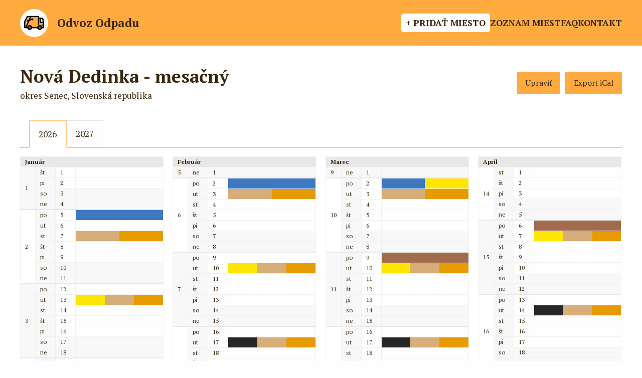

--- FILE ---
content_type: text/html;charset=UTF-8
request_url: https://odvoz-odpadu.eu/miesto/705-nova-dedinka-mesacny
body_size: 13715
content:
























<!DOCTYPE html>
<html class="no-js">
	<head>
		<title>Harmonogram - Nová Dedinka - mesačný - Odvoz Odpadu</title>
		
		<meta http-equiv='Content-Type' content='text/html; charset=UTF-8' />
		<meta name="keywords" content="harmonogram odvoz odpadu vývoz rozpis kalendár aplikácia app">
		<meta name="viewport" content="width=device-width, initial-scale=1, maximum-scale=1, user-scalable=0">
		<meta name="theme-color" content="#FFAB40">
		<meta name="msapplication-navbutton-color" content="#FFAB40">
		<meta name="apple-mobile-web-app-status-bar-style" content="#FFAB40">
		
		<meta property="og:url" content="https://odvoz-odpadu.eu" />
		<meta property="og:site_name" content="Odvoz Odpadu" />
		<meta property="og:type" content="website" />
		<meta property="og:title" content="Odvoz Odpadu" />
		<meta property="og:description" content="Harmonogram odvozu odpadu z rodinných domov pre obce a mestá. Nainštalujte si aplikáciu, zapnite si upozornenia a už nezabudnete naplniť alebo vyložiť kontajner na ulicu včas pred odvozom smetiarmi. Pozrite si zoznam miest a obcí alebo si pridajte harmonogram pre svoju obec." />
		<meta property="og:image" content="https://odvoz-odpadu.eu/images/odvoz-odpadu-fb-2.png" />
		<meta property="og:image:type" content="image/png" />
		<meta property="og:image:width" content="1200" />
		<meta property="og:image:height" content="630" />
		<meta property="og:locale" content="sk_SK" />
		
		
		<meta name="description" content="Harmonogram odvozu odpadu pre miesto Nová Dedinka - mesačný. Nastavte si miesto v aplikácii Odvoz Odpadu a budete upozornení na každý odvoz.">
	
		
		<link rel="shortcut icon" href="/favicon.ico" />
		
		<link rel="preconnect" href="https://fonts.googleapis.com">
<link rel="preconnect" href="https://fonts.gstatic.com" crossorigin>
<link href="https://fonts.googleapis.com/css2?family=PT+Serif:ital,wght@0,400;0,700;1,400;1,700&display=swap" rel="stylesheet">

<link rel="stylesheet" type="text/css" href="/css/lib/multiselect/multiselect.css">
<link rel="stylesheet" type="text/css" href="/css/lib/select2/select2.min.css?updated=1">

<link rel="stylesheet" type="text/css" href="/css/fontawesome/css/font-awesome.css">
<link rel="stylesheet" type="text/css" href="/css/fontawesome/css/custom.css">


 
<link rel="stylesheet" type="text/css" href="/css/lib/pickadate/default.css">
<link rel="stylesheet" type="text/css" href="/css/lib/pickadate/default.date.css">
<link rel="stylesheet" type="text/css" href="/css/lib/pickadate/default.time.css">



<link rel="stylesheet" type="text/css" href="/css/lib/foundation-6.4.3.min.css">
<!-- <link rel="stylesheet" href="https://cdnjs.cloudflare.com/ajax/libs/foundation/6.4.3/css/foundation.min.css" /> -->

<link rel="stylesheet" type="text/css" href="/css/style.css?updated=28">
<link rel="stylesheet" type="text/css" href="/css/print.css" media="print" />
		
		




















<script src="/js/lib/jquery-3.3.1.min.js"></script>

<script src="/js/lib/jquery.scrollTo-1.4.3.1-min.js"></script>
<script src="/js/lib/jquery.multiselect.js"></script>
<script src="/js/lib/select2/select2.min.js?updated=1"></script>
<script src="/js/lib/select2/sk.js"></script>
<script src="/js/lib/pickadate/picker.js"></script>
<script src="/js/lib/pickadate/picker.time.js"></script>
<script src="/js/lib/pickadate/picker.date.js"></script>
<script src="/js/lib/pickadate/legacy.js"></script>
<script src="/js/lib/pickadate/translations/sk_SK.js"></script>
<script src="/js/lib/jquery-ui/jquery-ui.min.js"></script>
<script src="/js/lib/jquery-ui/datepicker-sk.js"></script>
<script src="/js/lib/foundation/foundation-6.4.3.min.js"></script>
<!-- <script src="https://cdnjs.cloudflare.com/ajax/libs/foundation/6.4.3/js/foundation.min.js"></script> -->
<script src="/js/lib/foundation/vendor/what-input.min.js"></script>

<script src="/js/main.js?updated=8"></script>
<script src="/js/dataTable.js"></script>
<script src="/js/modal.js?updated=1"></script>

<script type="text/javascript">
var contextPath = '';
</script>
 
		
		
		<style type="text/css">
			
				.calendar-table tbody tr td.garbage-column .garbage-wrapper .gar-cal.garbage-komunalny {
					background-color: #262626 !important;
				}
			
				.calendar-table tbody tr td.garbage-column .garbage-wrapper .gar-cal.garbage-bio {
					background-color: #a26b4c !important;
				}
			
				.calendar-table tbody tr td.garbage-column .garbage-wrapper .gar-cal.garbage-plast {
					background-color: #fee600 !important;
				}
			
				.calendar-table tbody tr td.garbage-column .garbage-wrapper .gar-cal.garbage-papier {
					background-color: #3d78c1 !important;
				}
			
				.calendar-table tbody tr td.garbage-column .garbage-wrapper .gar-cal.garbage-sklo {
					background-color: #76b63b !important;
				}
			
				.calendar-table tbody tr td.garbage-column .garbage-wrapper .gar-cal.garbage-kov {
					background-color: #e61c29 !important;
				}
			
				.calendar-table tbody tr td.garbage-column .garbage-wrapper .gar-cal.garbage-tetrapak {
					background-color: #ff5620 !important;
				}
			
				.calendar-table tbody tr td.garbage-column .garbage-wrapper .gar-cal.garbage-olej {
					background-color: #e89b00 !important;
				}
			
				.calendar-table tbody tr td.garbage-column .garbage-wrapper .gar-cal.garbage-kuchynsky {
					background-color: #d7ad78 !important;
				}
			
				.calendar-table tbody tr td.garbage-column .garbage-wrapper .gar-cal.garbage-elektro {
					background-color: #f91881 !important;
				}
			
				.calendar-table tbody tr td.garbage-column .garbage-wrapper .gar-cal.garbage-nebezpecny {
					background-color: #9811af !important;
				}
			
				.calendar-table tbody tr td.garbage-column .garbage-wrapper .gar-cal.garbage-objemny {
					background-color: #009688 !important;
				}
			
				.calendar-table tbody tr td.garbage-column .garbage-wrapper .gar-cal.garbage-textil {
					background-color: #919191 !important;
				}
			
		</style>
	
	</head>
	<body>
	
		<div id="user-main" style="min-height: calc(100vh - 5rem)">
			<div id="android-app-banner">
				<div id="android-app-banner-wrapper">
					<div id="android-app-banner-close">
						&times;
					</div>
					<div id="android-app-banner-icon-wrapper">
						<img id="android-app-banner-icon" src="/images/garbage_truck.png">
					</div>
					<div id="android-app-banner-name">
						<span class="title">Odvoz Odpadu</span>
						<span class="subtitle">Aplikácia zadarmo</span>
					</div>
					<div id="android-app-banner-links">
						<a href="https://play.google.com/store/apps/details?id=sk.kuliha.garbage&utm_source=odvoz-odpadu&pcampaignid=pcampaignidMKT-Other-global-all-co-prtnr-py-PartBadge-Mar2515-1" target="_blank">Stiahnuť SK</a>
						<a href="https://play.google.com/store/apps/details?id=sk.kuliha.garbage.cz&pcampaignid=pcampaignidMKT-Other-global-all-co-prtnr-py-PartBadge-Mar2515-1" target="_blank">Stiahnuť CZ</a>
					</div>
				</div>
			</div>
			
				
				
					<div class="top-bar">
						<div class="menu-bar custom-show-for-2">
							<div onclick="window.location.href = '/';" style="cursor: pointer; display: flex; align-items: center; margin-left: 0;">
								<div class="img-wrapper" style="width: 56px; height: 56px;">
									<img src="/images/garbage_truck.png" style="max-width: 40px;" />
								</div>
								<span style="font-weight: bold; margin-left: 1rem; font-size: 1.3rem;">Odvoz Odpadu</span>
							</div>
							<div style="flex-grow: 1;"></div>
							<a class="link emphasized" href="/miesto/pridat">+ Pridať miesto</a>
							<a class="link" href="/zoznam">Zoznam miest</a>
							<a class="link" href="/faq">FAQ</a>
							<a class="link" href="javascript: void(0);" data-open="contactModal">Kontakt</a>
						</div>
						<div class="menu-bar custom-show-for-1">
							<div onclick="window.location.href = '/';" style="cursor: pointer; display: flex; align-items: center; margin-left: 0;">
								<div class="img-wrapper" style="width: 56px; height: 56px;">
									<img src="/images/garbage_truck.png" style="max-width: 40px;" />
								</div>
								<span style="font-weight: bold; margin-left: 1rem; font-size: 1.3rem;">Odvoz Odpadu</span>
							</div>
							<div style="flex-grow: 1;"></div>
							<div id="menu-toggle" style="cursor: pointer;" onclick="Main.openMenu();">
								<i class="fa fa-2x fa-bars"></i> 
							</div>
						</div>
					</div>
				
			
			
			<div class="grid-container full" style="width: 100%; margin: 0 0.5rem;">
				
		
		<div class="content-wrapper">
			<div class="content">
				<div data-nosnippet class="grid-x" style="margin-top: 1rem;">
					<div class="cell small-12">
						<div class="place-detail-header">
							<div id="place-name" style="flex-grow: 1;">
								<div>
									Nová Dedinka - mesačný
								</div>
								<div style="font-size: 1rem; font-weight: normal;">
									okres Senec, Slovenská republika
								</div>
							</div>
							
								<div style="display: flex; flex-direction: row;">
									<a href="/miesto/705/upravit" class="button" style="margin: 0;">Upraviť</a>
									
										<button id="export-ical" class="button" style="margin: 0 0 0 10px; white-space: nowrap;">Export iCal</button>
									
								</div>
							
						</div>
						
						
						
						<div class="tabs-wrapper">
							<ul class="tabs" data-tabs id="year-tabs" data-deep-link="true" data-update-history="true" style="display: inline-block; vertical-align: middle;">
								<li class="tabs-title is-active"><a href="#rok-2026" aria-selected="true">2026</a></li>
								<li class="tabs-title"><a href="#rok-2027">2027</a></li>
							</ul>
						</div>
					</div>
				</div>
				
				<div data-nosnippet class="tabs-content" data-tabs-content="year-tabs" style="border: 0; background: none;">
					<div class="tabs-panel is-active" id="rok-2026" style="padding: 0; margin: 0 -0.5rem;">
						<div class="grid-x calendar-wrapper">
							





























	<div class="month-wrapper cell small-12 medium-6 large-3">
		<table class="calendar-table calendar-table-2026 unstriped">
			<thead>
				<tr>
					<th colspan="4" style="text-transform: capitalize;">
						január
					</th>
				</tr>
			</thead>
			<tbody>
				
				
					
					
					
					
					<tr data-date="1/1/2026" class=" ">
						
							<td class="week-column" rowspan="" data-week-number="1">
								1
							</td>
							
						
						<td class="day-column" data-week-number="1">
							št
						</td>
						<td class="date-column ">
							1
						</td>
						<td class="garbage-column  ">
							<div class="garbage-wrapper">
								
								
									
									
								
								
							</div>
						</td>
					</tr>
				
					
					
					
					
					<tr data-date="2/1/2026" class=" ">
						
						<td class="day-column" data-week-number="1">
							pi
						</td>
						<td class="date-column ">
							2
						</td>
						<td class="garbage-column  ">
							<div class="garbage-wrapper">
								
								
									
									
								
								
							</div>
						</td>
					</tr>
				
					
					
					
					
					<tr data-date="3/1/2026" class=" ">
						
						<td class="day-column" data-week-number="1">
							so
						</td>
						<td class="date-column weekend">
							3
						</td>
						<td class="garbage-column weekend ">
							<div class="garbage-wrapper">
								
								
									
									
								
								
							</div>
						</td>
					</tr>
				
					
					
					
					
					<tr data-date="4/1/2026" class=" ">
						
						<td class="day-column" data-week-number="1">
							ne
						</td>
						<td class="date-column weekend">
							4
						</td>
						<td class="garbage-column weekend ">
							<div class="garbage-wrapper">
								
								
									
									
								
								
							</div>
						</td>
					</tr>
				
					
					
					
					
					<tr data-date="5/1/2026" class=" week-start">
						
							<td class="week-column" rowspan="" data-week-number="2">
								2
							</td>
							
						
						<td class="day-column" data-week-number="2">
							po
						</td>
						<td class="date-column ">
							5
						</td>
						<td class="garbage-column  ">
							<div class="garbage-wrapper">
								
								
									
									
										<span class="gar-cal  garbage-papier" data-id="460070" title="Papier"></span>
									
								
								
							</div>
						</td>
					</tr>
				
					
					
					
					
					<tr data-date="6/1/2026" class=" ">
						
						<td class="day-column" data-week-number="2">
							ut
						</td>
						<td class="date-column ">
							6
						</td>
						<td class="garbage-column  ">
							<div class="garbage-wrapper">
								
								
									
									
								
								
							</div>
						</td>
					</tr>
				
					
					
					
					
					<tr data-date="7/1/2026" class=" ">
						
						<td class="day-column" data-week-number="2">
							st
						</td>
						<td class="date-column ">
							7
						</td>
						<td class="garbage-column  ">
							<div class="garbage-wrapper">
								
								
									
									
										<span class="gar-cal  garbage-kuchynsky" data-id="460115" title="Kuchynský"></span><span class="gar-cal  garbage-olej" data-id="460118" title="Olej"></span>
									
								
								
							</div>
						</td>
					</tr>
				
					
					
					
					
					<tr data-date="8/1/2026" class=" ">
						
						<td class="day-column" data-week-number="2">
							št
						</td>
						<td class="date-column ">
							8
						</td>
						<td class="garbage-column  ">
							<div class="garbage-wrapper">
								
								
									
									
								
								
							</div>
						</td>
					</tr>
				
					
					
					
					
					<tr data-date="9/1/2026" class=" ">
						
						<td class="day-column" data-week-number="2">
							pi
						</td>
						<td class="date-column ">
							9
						</td>
						<td class="garbage-column  ">
							<div class="garbage-wrapper">
								
								
									
									
								
								
							</div>
						</td>
					</tr>
				
					
					
					
					
					<tr data-date="10/1/2026" class=" ">
						
						<td class="day-column" data-week-number="2">
							so
						</td>
						<td class="date-column weekend">
							10
						</td>
						<td class="garbage-column weekend ">
							<div class="garbage-wrapper">
								
								
									
									
								
								
							</div>
						</td>
					</tr>
				
					
					
					
					
					<tr data-date="11/1/2026" class=" ">
						
						<td class="day-column" data-week-number="2">
							ne
						</td>
						<td class="date-column weekend">
							11
						</td>
						<td class="garbage-column weekend ">
							<div class="garbage-wrapper">
								
								
									
									
								
								
							</div>
						</td>
					</tr>
				
					
					
					
					
					<tr data-date="12/1/2026" class=" week-start">
						
							<td class="week-column" rowspan="" data-week-number="3">
								3
							</td>
							
						
						<td class="day-column" data-week-number="3">
							po
						</td>
						<td class="date-column ">
							12
						</td>
						<td class="garbage-column  ">
							<div class="garbage-wrapper">
								
								
									
									
								
								
							</div>
						</td>
					</tr>
				
					
					
					
					
					<tr data-date="13/1/2026" class=" ">
						
						<td class="day-column" data-week-number="3">
							ut
						</td>
						<td class="date-column ">
							13
						</td>
						<td class="garbage-column  ">
							<div class="garbage-wrapper">
								
								
									
									
										<span class="gar-cal  garbage-plast" data-id="460083" title="Plast"></span><span class="gar-cal  garbage-kuchynsky" data-id="460116" title="Kuchynský"></span><span class="gar-cal  garbage-olej" data-id="460119" title="Olej"></span>
									
								
								
							</div>
						</td>
					</tr>
				
					
					
					
					
					<tr data-date="14/1/2026" class=" ">
						
						<td class="day-column" data-week-number="3">
							st
						</td>
						<td class="date-column ">
							14
						</td>
						<td class="garbage-column  ">
							<div class="garbage-wrapper">
								
								
									
									
								
								
							</div>
						</td>
					</tr>
				
					
					
					
					
					<tr data-date="15/1/2026" class=" ">
						
						<td class="day-column" data-week-number="3">
							št
						</td>
						<td class="date-column ">
							15
						</td>
						<td class="garbage-column  ">
							<div class="garbage-wrapper">
								
								
									
									
								
								
							</div>
						</td>
					</tr>
				
					
					
					
					
					<tr data-date="16/1/2026" class=" ">
						
						<td class="day-column" data-week-number="3">
							pi
						</td>
						<td class="date-column ">
							16
						</td>
						<td class="garbage-column  ">
							<div class="garbage-wrapper">
								
								
									
									
								
								
							</div>
						</td>
					</tr>
				
					
					
					
					
					<tr data-date="17/1/2026" class=" ">
						
						<td class="day-column" data-week-number="3">
							so
						</td>
						<td class="date-column weekend">
							17
						</td>
						<td class="garbage-column weekend ">
							<div class="garbage-wrapper">
								
								
									
									
								
								
							</div>
						</td>
					</tr>
				
					
					
					
					
					<tr data-date="18/1/2026" class=" ">
						
						<td class="day-column" data-week-number="3">
							ne
						</td>
						<td class="date-column weekend">
							18
						</td>
						<td class="garbage-column weekend ">
							<div class="garbage-wrapper">
								
								
									
									
								
								
							</div>
						</td>
					</tr>
				
					
					
					
					
					<tr data-date="19/1/2026" class=" week-start">
						
							<td class="week-column" rowspan="" data-week-number="4">
								4
							</td>
							
						
						<td class="day-column" data-week-number="4">
							po
						</td>
						<td class="date-column ">
							19
						</td>
						<td class="garbage-column  ">
							<div class="garbage-wrapper">
								
								
									
									
								
								
							</div>
						</td>
					</tr>
				
					
					
					
					
					<tr data-date="20/1/2026" class=" ">
						
						<td class="day-column" data-week-number="4">
							ut
						</td>
						<td class="date-column ">
							20
						</td>
						<td class="garbage-column  ">
							<div class="garbage-wrapper">
								
								
									
									
										<span class="gar-cal  garbage-komunalny" data-id="460058" title="Komunálny"></span><span class="gar-cal  garbage-kuchynsky" data-id="460127" title="Kuchynský"></span><span class="gar-cal  garbage-olej" data-id="460128" title="Olej"></span>
									
								
								
							</div>
						</td>
					</tr>
				
					
					
					
					
					<tr data-date="21/1/2026" class=" ">
						
						<td class="day-column" data-week-number="4">
							st
						</td>
						<td class="date-column ">
							21
						</td>
						<td class="garbage-column  ">
							<div class="garbage-wrapper">
								
								
									
									
								
								
							</div>
						</td>
					</tr>
				
					
					
					
					
					<tr data-date="22/1/2026" class=" ">
						
						<td class="day-column" data-week-number="4">
							št
						</td>
						<td class="date-column ">
							22
						</td>
						<td class="garbage-column  ">
							<div class="garbage-wrapper">
								
								
									
									
								
								
							</div>
						</td>
					</tr>
				
					
					
					
					
					<tr data-date="23/1/2026" class=" ">
						
						<td class="day-column" data-week-number="4">
							pi
						</td>
						<td class="date-column ">
							23
						</td>
						<td class="garbage-column  ">
							<div class="garbage-wrapper">
								
								
									
									
								
								
							</div>
						</td>
					</tr>
				
					
					
					
					
					<tr data-date="24/1/2026" class=" ">
						
						<td class="day-column" data-week-number="4">
							so
						</td>
						<td class="date-column weekend">
							24
						</td>
						<td class="garbage-column weekend ">
							<div class="garbage-wrapper">
								
								
									
									
								
								
							</div>
						</td>
					</tr>
				
					
					
					
					
					<tr data-date="25/1/2026" class=" ">
						
						<td class="day-column" data-week-number="4">
							ne
						</td>
						<td class="date-column weekend">
							25
						</td>
						<td class="garbage-column weekend ">
							<div class="garbage-wrapper">
								
								
									
									
								
								
							</div>
						</td>
					</tr>
				
					
					
					
					
					<tr data-date="26/1/2026" class=" week-start">
						
							<td class="week-column" rowspan="" data-week-number="5">
								5
							</td>
							
						
						<td class="day-column" data-week-number="5">
							po
						</td>
						<td class="date-column ">
							26
						</td>
						<td class="garbage-column  ">
							<div class="garbage-wrapper">
								
								
									
									
								
								
							</div>
						</td>
					</tr>
				
					
					
					
					
					<tr data-date="27/1/2026" class=" ">
						
						<td class="day-column" data-week-number="5">
							ut
						</td>
						<td class="date-column ">
							27
						</td>
						<td class="garbage-column  ">
							<div class="garbage-wrapper">
								
								
									
									
										<span class="gar-cal  garbage-kuchynsky" data-id="460117" title="Kuchynský"></span><span class="gar-cal  garbage-olej" data-id="460120" title="Olej"></span>
									
								
								
							</div>
						</td>
					</tr>
				
					
					
					
					
					<tr data-date="28/1/2026" class=" ">
						
						<td class="day-column" data-week-number="5">
							st
						</td>
						<td class="date-column ">
							28
						</td>
						<td class="garbage-column  ">
							<div class="garbage-wrapper">
								
								
									
									
								
								
							</div>
						</td>
					</tr>
				
					
					
					
					
					<tr data-date="29/1/2026" class=" ">
						
						<td class="day-column" data-week-number="5">
							št
						</td>
						<td class="date-column ">
							29
						</td>
						<td class="garbage-column  ">
							<div class="garbage-wrapper">
								
								
									
									
								
								
							</div>
						</td>
					</tr>
				
					
					
					
					
					<tr data-date="30/1/2026" class=" ">
						
						<td class="day-column" data-week-number="5">
							pi
						</td>
						<td class="date-column ">
							30
						</td>
						<td class="garbage-column  ">
							<div class="garbage-wrapper">
								
								
									
									
								
								
							</div>
						</td>
					</tr>
				
					
					
					
					
					<tr data-date="31/1/2026" class=" ">
						
						<td class="day-column" data-week-number="5">
							so
						</td>
						<td class="date-column weekend">
							31
						</td>
						<td class="garbage-column weekend ">
							<div class="garbage-wrapper">
								
								
									
									
								
								
							</div>
						</td>
					</tr>
				
			</tbody>
		</table>
	</div>

	<div class="month-wrapper cell small-12 medium-6 large-3">
		<table class="calendar-table calendar-table-2026 unstriped">
			<thead>
				<tr>
					<th colspan="4" style="text-transform: capitalize;">
						február
					</th>
				</tr>
			</thead>
			<tbody>
				
				
					
					
					
					
					<tr data-date="1/2/2026" class=" ">
						
							<td class="week-column" rowspan="" data-week-number="5">
								5
							</td>
							
						
						<td class="day-column" data-week-number="5">
							ne
						</td>
						<td class="date-column weekend">
							1
						</td>
						<td class="garbage-column weekend ">
							<div class="garbage-wrapper">
								
								
									
									
								
								
							</div>
						</td>
					</tr>
				
					
					
					
					
					<tr data-date="2/2/2026" class=" week-start">
						
							<td class="week-column" rowspan="" data-week-number="6">
								6
							</td>
							
						
						<td class="day-column" data-week-number="6">
							po
						</td>
						<td class="date-column ">
							2
						</td>
						<td class="garbage-column  ">
							<div class="garbage-wrapper">
								
								
									
									
										<span class="gar-cal  garbage-papier" data-id="460071" title="Papier"></span>
									
								
								
							</div>
						</td>
					</tr>
				
					
					
					
					
					<tr data-date="3/2/2026" class=" ">
						
						<td class="day-column" data-week-number="6">
							ut
						</td>
						<td class="date-column ">
							3
						</td>
						<td class="garbage-column  ">
							<div class="garbage-wrapper">
								
								
									
									
										<span class="gar-cal  garbage-kuchynsky" data-id="460121" title="Kuchynský"></span><span class="gar-cal  garbage-olej" data-id="460124" title="Olej"></span>
									
								
								
							</div>
						</td>
					</tr>
				
					
					
					
					
					<tr data-date="4/2/2026" class=" ">
						
						<td class="day-column" data-week-number="6">
							st
						</td>
						<td class="date-column ">
							4
						</td>
						<td class="garbage-column  ">
							<div class="garbage-wrapper">
								
								
									
									
								
								
							</div>
						</td>
					</tr>
				
					
					
					
					
					<tr data-date="5/2/2026" class=" ">
						
						<td class="day-column" data-week-number="6">
							št
						</td>
						<td class="date-column ">
							5
						</td>
						<td class="garbage-column  ">
							<div class="garbage-wrapper">
								
								
									
									
								
								
							</div>
						</td>
					</tr>
				
					
					
					
					
					<tr data-date="6/2/2026" class=" ">
						
						<td class="day-column" data-week-number="6">
							pi
						</td>
						<td class="date-column ">
							6
						</td>
						<td class="garbage-column  ">
							<div class="garbage-wrapper">
								
								
									
									
								
								
							</div>
						</td>
					</tr>
				
					
					
					
					
					<tr data-date="7/2/2026" class=" ">
						
						<td class="day-column" data-week-number="6">
							so
						</td>
						<td class="date-column weekend">
							7
						</td>
						<td class="garbage-column weekend ">
							<div class="garbage-wrapper">
								
								
									
									
								
								
							</div>
						</td>
					</tr>
				
					
					
					
					
					<tr data-date="8/2/2026" class=" ">
						
						<td class="day-column" data-week-number="6">
							ne
						</td>
						<td class="date-column weekend">
							8
						</td>
						<td class="garbage-column weekend ">
							<div class="garbage-wrapper">
								
								
									
									
								
								
							</div>
						</td>
					</tr>
				
					
					
					
					
					<tr data-date="9/2/2026" class=" week-start">
						
							<td class="week-column" rowspan="" data-week-number="7">
								7
							</td>
							
						
						<td class="day-column" data-week-number="7">
							po
						</td>
						<td class="date-column ">
							9
						</td>
						<td class="garbage-column  ">
							<div class="garbage-wrapper">
								
								
									
									
								
								
							</div>
						</td>
					</tr>
				
					
					
					
					
					<tr data-date="10/2/2026" class=" ">
						
						<td class="day-column" data-week-number="7">
							ut
						</td>
						<td class="date-column ">
							10
						</td>
						<td class="garbage-column  ">
							<div class="garbage-wrapper">
								
								
									
									
										<span class="gar-cal  garbage-plast" data-id="460084" title="Plast"></span><span class="gar-cal  garbage-kuchynsky" data-id="460122" title="Kuchynský"></span><span class="gar-cal  garbage-olej" data-id="460125" title="Olej"></span>
									
								
								
							</div>
						</td>
					</tr>
				
					
					
					
					
					<tr data-date="11/2/2026" class=" ">
						
						<td class="day-column" data-week-number="7">
							st
						</td>
						<td class="date-column ">
							11
						</td>
						<td class="garbage-column  ">
							<div class="garbage-wrapper">
								
								
									
									
								
								
							</div>
						</td>
					</tr>
				
					
					
					
					
					<tr data-date="12/2/2026" class=" ">
						
						<td class="day-column" data-week-number="7">
							št
						</td>
						<td class="date-column ">
							12
						</td>
						<td class="garbage-column  ">
							<div class="garbage-wrapper">
								
								
									
									
								
								
							</div>
						</td>
					</tr>
				
					
					
					
					
					<tr data-date="13/2/2026" class=" ">
						
						<td class="day-column" data-week-number="7">
							pi
						</td>
						<td class="date-column ">
							13
						</td>
						<td class="garbage-column  ">
							<div class="garbage-wrapper">
								
								
									
									
								
								
							</div>
						</td>
					</tr>
				
					
					
					
					
					<tr data-date="14/2/2026" class=" ">
						
						<td class="day-column" data-week-number="7">
							so
						</td>
						<td class="date-column weekend">
							14
						</td>
						<td class="garbage-column weekend ">
							<div class="garbage-wrapper">
								
								
									
									
								
								
							</div>
						</td>
					</tr>
				
					
					
					
					
					<tr data-date="15/2/2026" class=" ">
						
						<td class="day-column" data-week-number="7">
							ne
						</td>
						<td class="date-column weekend">
							15
						</td>
						<td class="garbage-column weekend ">
							<div class="garbage-wrapper">
								
								
									
									
								
								
							</div>
						</td>
					</tr>
				
					
					
					
					
					<tr data-date="16/2/2026" class=" week-start">
						
							<td class="week-column" rowspan="" data-week-number="8">
								8
							</td>
							
						
						<td class="day-column" data-week-number="8">
							po
						</td>
						<td class="date-column ">
							16
						</td>
						<td class="garbage-column  ">
							<div class="garbage-wrapper">
								
								
									
									
								
								
							</div>
						</td>
					</tr>
				
					
					
					
					
					<tr data-date="17/2/2026" class=" ">
						
						<td class="day-column" data-week-number="8">
							ut
						</td>
						<td class="date-column ">
							17
						</td>
						<td class="garbage-column  ">
							<div class="garbage-wrapper">
								
								
									
									
										<span class="gar-cal  garbage-komunalny" data-id="460059" title="Komunálny"></span><span class="gar-cal  garbage-kuchynsky" data-id="460129" title="Kuchynský"></span><span class="gar-cal  garbage-olej" data-id="460130" title="Olej"></span>
									
								
								
							</div>
						</td>
					</tr>
				
					
					
					
					
					<tr data-date="18/2/2026" class=" ">
						
						<td class="day-column" data-week-number="8">
							st
						</td>
						<td class="date-column ">
							18
						</td>
						<td class="garbage-column  ">
							<div class="garbage-wrapper">
								
								
									
									
								
								
							</div>
						</td>
					</tr>
				
					
					
					
					
					<tr data-date="19/2/2026" class=" ">
						
						<td class="day-column" data-week-number="8">
							št
						</td>
						<td class="date-column ">
							19
						</td>
						<td class="garbage-column  ">
							<div class="garbage-wrapper">
								
								
									
									
								
								
							</div>
						</td>
					</tr>
				
					
					
					
					
					<tr data-date="20/2/2026" class=" ">
						
						<td class="day-column" data-week-number="8">
							pi
						</td>
						<td class="date-column ">
							20
						</td>
						<td class="garbage-column  ">
							<div class="garbage-wrapper">
								
								
									
									
								
								
							</div>
						</td>
					</tr>
				
					
					
					
					
					<tr data-date="21/2/2026" class=" ">
						
						<td class="day-column" data-week-number="8">
							so
						</td>
						<td class="date-column weekend">
							21
						</td>
						<td class="garbage-column weekend ">
							<div class="garbage-wrapper">
								
								
									
									
								
								
							</div>
						</td>
					</tr>
				
					
					
					
					
					<tr data-date="22/2/2026" class=" ">
						
						<td class="day-column" data-week-number="8">
							ne
						</td>
						<td class="date-column weekend">
							22
						</td>
						<td class="garbage-column weekend ">
							<div class="garbage-wrapper">
								
								
									
									
								
								
							</div>
						</td>
					</tr>
				
					
					
					
					
					<tr data-date="23/2/2026" class=" week-start">
						
							<td class="week-column" rowspan="" data-week-number="9">
								9
							</td>
							
						
						<td class="day-column" data-week-number="9">
							po
						</td>
						<td class="date-column ">
							23
						</td>
						<td class="garbage-column  ">
							<div class="garbage-wrapper">
								
								
									
									
								
								
							</div>
						</td>
					</tr>
				
					
					
					
					
					<tr data-date="24/2/2026" class=" ">
						
						<td class="day-column" data-week-number="9">
							ut
						</td>
						<td class="date-column ">
							24
						</td>
						<td class="garbage-column  ">
							<div class="garbage-wrapper">
								
								
									
									
										<span class="gar-cal  garbage-kuchynsky" data-id="460123" title="Kuchynský"></span><span class="gar-cal  garbage-olej" data-id="460126" title="Olej"></span>
									
								
								
							</div>
						</td>
					</tr>
				
					
					
					
					
					<tr data-date="25/2/2026" class=" ">
						
						<td class="day-column" data-week-number="9">
							st
						</td>
						<td class="date-column ">
							25
						</td>
						<td class="garbage-column  ">
							<div class="garbage-wrapper">
								
								
									
									
								
								
							</div>
						</td>
					</tr>
				
					
					
					
					
					<tr data-date="26/2/2026" class=" ">
						
						<td class="day-column" data-week-number="9">
							št
						</td>
						<td class="date-column ">
							26
						</td>
						<td class="garbage-column  ">
							<div class="garbage-wrapper">
								
								
									
									
								
								
							</div>
						</td>
					</tr>
				
					
					
					
					
					<tr data-date="27/2/2026" class=" ">
						
						<td class="day-column" data-week-number="9">
							pi
						</td>
						<td class="date-column ">
							27
						</td>
						<td class="garbage-column  ">
							<div class="garbage-wrapper">
								
								
									
									
								
								
							</div>
						</td>
					</tr>
				
					
					
					
					
					<tr data-date="28/2/2026" class=" ">
						
						<td class="day-column" data-week-number="9">
							so
						</td>
						<td class="date-column weekend">
							28
						</td>
						<td class="garbage-column weekend ">
							<div class="garbage-wrapper">
								
								
									
									
								
								
							</div>
						</td>
					</tr>
				
			</tbody>
		</table>
	</div>

	<div class="month-wrapper cell small-12 medium-6 large-3">
		<table class="calendar-table calendar-table-2026 unstriped">
			<thead>
				<tr>
					<th colspan="4" style="text-transform: capitalize;">
						marec
					</th>
				</tr>
			</thead>
			<tbody>
				
				
					
					
					
					
					<tr data-date="1/3/2026" class=" ">
						
							<td class="week-column" rowspan="" data-week-number="9">
								9
							</td>
							
						
						<td class="day-column" data-week-number="9">
							ne
						</td>
						<td class="date-column weekend">
							1
						</td>
						<td class="garbage-column weekend ">
							<div class="garbage-wrapper">
								
								
									
									
								
								
							</div>
						</td>
					</tr>
				
					
					
					
					
					<tr data-date="2/3/2026" class=" week-start">
						
							<td class="week-column" rowspan="" data-week-number="10">
								10
							</td>
							
						
						<td class="day-column" data-week-number="10">
							po
						</td>
						<td class="date-column ">
							2
						</td>
						<td class="garbage-column  ">
							<div class="garbage-wrapper">
								
								
									
									
										<span class="gar-cal  garbage-papier" data-id="460072" title="Papier"></span><span class="gar-cal  garbage-plast" data-id="460082" title="Plast"></span>
									
								
								
							</div>
						</td>
					</tr>
				
					
					
					
					
					<tr data-date="3/3/2026" class=" ">
						
						<td class="day-column" data-week-number="10">
							ut
						</td>
						<td class="date-column ">
							3
						</td>
						<td class="garbage-column  ">
							<div class="garbage-wrapper">
								
								
									
									
										<span class="gar-cal  garbage-kuchynsky" data-id="460131" title="Kuchynský"></span><span class="gar-cal  garbage-olej" data-id="460140" title="Olej"></span>
									
								
								
							</div>
						</td>
					</tr>
				
					
					
					
					
					<tr data-date="4/3/2026" class=" ">
						
						<td class="day-column" data-week-number="10">
							st
						</td>
						<td class="date-column ">
							4
						</td>
						<td class="garbage-column  ">
							<div class="garbage-wrapper">
								
								
									
									
								
								
							</div>
						</td>
					</tr>
				
					
					
					
					
					<tr data-date="5/3/2026" class=" ">
						
						<td class="day-column" data-week-number="10">
							št
						</td>
						<td class="date-column ">
							5
						</td>
						<td class="garbage-column  ">
							<div class="garbage-wrapper">
								
								
									
									
								
								
							</div>
						</td>
					</tr>
				
					
					
					
					
					<tr data-date="6/3/2026" class=" ">
						
						<td class="day-column" data-week-number="10">
							pi
						</td>
						<td class="date-column ">
							6
						</td>
						<td class="garbage-column  ">
							<div class="garbage-wrapper">
								
								
									
									
								
								
							</div>
						</td>
					</tr>
				
					
					
					
					
					<tr data-date="7/3/2026" class=" ">
						
						<td class="day-column" data-week-number="10">
							so
						</td>
						<td class="date-column weekend">
							7
						</td>
						<td class="garbage-column weekend ">
							<div class="garbage-wrapper">
								
								
									
									
								
								
							</div>
						</td>
					</tr>
				
					
					
					
					
					<tr data-date="8/3/2026" class=" ">
						
						<td class="day-column" data-week-number="10">
							ne
						</td>
						<td class="date-column weekend">
							8
						</td>
						<td class="garbage-column weekend ">
							<div class="garbage-wrapper">
								
								
									
									
								
								
							</div>
						</td>
					</tr>
				
					
					
					
					
					<tr data-date="9/3/2026" class=" week-start">
						
							<td class="week-column" rowspan="" data-week-number="11">
								11
							</td>
							
						
						<td class="day-column" data-week-number="11">
							po
						</td>
						<td class="date-column ">
							9
						</td>
						<td class="garbage-column  ">
							<div class="garbage-wrapper">
								
								
									
									
										<span class="gar-cal  garbage-bio" data-id="460096" title="Bio"></span>
									
								
								
							</div>
						</td>
					</tr>
				
					
					
					
					
					<tr data-date="10/3/2026" class=" ">
						
						<td class="day-column" data-week-number="11">
							ut
						</td>
						<td class="date-column ">
							10
						</td>
						<td class="garbage-column  ">
							<div class="garbage-wrapper">
								
								
									
									
										<span class="gar-cal  garbage-plast" data-id="460085" title="Plast"></span><span class="gar-cal  garbage-kuchynsky" data-id="460132" title="Kuchynský"></span><span class="gar-cal  garbage-olej" data-id="460139" title="Olej"></span>
									
								
								
							</div>
						</td>
					</tr>
				
					
					
					
					
					<tr data-date="11/3/2026" class=" ">
						
						<td class="day-column" data-week-number="11">
							st
						</td>
						<td class="date-column ">
							11
						</td>
						<td class="garbage-column  ">
							<div class="garbage-wrapper">
								
								
									
									
								
								
							</div>
						</td>
					</tr>
				
					
					
					
					
					<tr data-date="12/3/2026" class=" ">
						
						<td class="day-column" data-week-number="11">
							št
						</td>
						<td class="date-column ">
							12
						</td>
						<td class="garbage-column  ">
							<div class="garbage-wrapper">
								
								
									
									
								
								
							</div>
						</td>
					</tr>
				
					
					
					
					
					<tr data-date="13/3/2026" class=" ">
						
						<td class="day-column" data-week-number="11">
							pi
						</td>
						<td class="date-column ">
							13
						</td>
						<td class="garbage-column  ">
							<div class="garbage-wrapper">
								
								
									
									
								
								
							</div>
						</td>
					</tr>
				
					
					
					
					
					<tr data-date="14/3/2026" class=" ">
						
						<td class="day-column" data-week-number="11">
							so
						</td>
						<td class="date-column weekend">
							14
						</td>
						<td class="garbage-column weekend ">
							<div class="garbage-wrapper">
								
								
									
									
								
								
							</div>
						</td>
					</tr>
				
					
					
					
					
					<tr data-date="15/3/2026" class=" ">
						
						<td class="day-column" data-week-number="11">
							ne
						</td>
						<td class="date-column weekend">
							15
						</td>
						<td class="garbage-column weekend ">
							<div class="garbage-wrapper">
								
								
									
									
								
								
							</div>
						</td>
					</tr>
				
					
					
					
					
					<tr data-date="16/3/2026" class=" week-start">
						
							<td class="week-column" rowspan="" data-week-number="12">
								12
							</td>
							
						
						<td class="day-column" data-week-number="12">
							po
						</td>
						<td class="date-column ">
							16
						</td>
						<td class="garbage-column  ">
							<div class="garbage-wrapper">
								
								
									
									
								
								
							</div>
						</td>
					</tr>
				
					
					
					
					
					<tr data-date="17/3/2026" class=" ">
						
						<td class="day-column" data-week-number="12">
							ut
						</td>
						<td class="date-column ">
							17
						</td>
						<td class="garbage-column  ">
							<div class="garbage-wrapper">
								
								
									
									
										<span class="gar-cal  garbage-komunalny" data-id="460060" title="Komunálny"></span><span class="gar-cal  garbage-kuchynsky" data-id="460133" title="Kuchynský"></span><span class="gar-cal  garbage-olej" data-id="460138" title="Olej"></span>
									
								
								
							</div>
						</td>
					</tr>
				
					
					
					
					
					<tr data-date="18/3/2026" class=" ">
						
						<td class="day-column" data-week-number="12">
							st
						</td>
						<td class="date-column ">
							18
						</td>
						<td class="garbage-column  ">
							<div class="garbage-wrapper">
								
								
									
									
								
								
							</div>
						</td>
					</tr>
				
					
					
					
					
					<tr data-date="19/3/2026" class=" ">
						
						<td class="day-column" data-week-number="12">
							št
						</td>
						<td class="date-column ">
							19
						</td>
						<td class="garbage-column  ">
							<div class="garbage-wrapper">
								
								
									
									
								
								
							</div>
						</td>
					</tr>
				
					
					
					
					
					<tr data-date="20/3/2026" class=" ">
						
						<td class="day-column" data-week-number="12">
							pi
						</td>
						<td class="date-column ">
							20
						</td>
						<td class="garbage-column  ">
							<div class="garbage-wrapper">
								
								
									
									
								
								
							</div>
						</td>
					</tr>
				
					
					
					
					
					<tr data-date="21/3/2026" class=" ">
						
						<td class="day-column" data-week-number="12">
							so
						</td>
						<td class="date-column weekend">
							21
						</td>
						<td class="garbage-column weekend ">
							<div class="garbage-wrapper">
								
								
									
									
								
								
							</div>
						</td>
					</tr>
				
					
					
					
					
					<tr data-date="22/3/2026" class=" ">
						
						<td class="day-column" data-week-number="12">
							ne
						</td>
						<td class="date-column weekend">
							22
						</td>
						<td class="garbage-column weekend ">
							<div class="garbage-wrapper">
								
								
									
									
								
								
							</div>
						</td>
					</tr>
				
					
					
					
					
					<tr data-date="23/3/2026" class=" week-start">
						
							<td class="week-column" rowspan="" data-week-number="13">
								13
							</td>
							
						
						<td class="day-column" data-week-number="13">
							po
						</td>
						<td class="date-column ">
							23
						</td>
						<td class="garbage-column  ">
							<div class="garbage-wrapper">
								
								
									
									
										<span class="gar-cal  garbage-bio" data-id="460097" title="Bio"></span>
									
								
								
							</div>
						</td>
					</tr>
				
					
					
					
					
					<tr data-date="24/3/2026" class=" ">
						
						<td class="day-column" data-week-number="13">
							ut
						</td>
						<td class="date-column ">
							24
						</td>
						<td class="garbage-column  ">
							<div class="garbage-wrapper">
								
								
									
									
										<span class="gar-cal  garbage-kuchynsky" data-id="460134" title="Kuchynský"></span><span class="gar-cal  garbage-olej" data-id="460137" title="Olej"></span>
									
								
								
							</div>
						</td>
					</tr>
				
					
					
					
					
					<tr data-date="25/3/2026" class=" ">
						
						<td class="day-column" data-week-number="13">
							st
						</td>
						<td class="date-column ">
							25
						</td>
						<td class="garbage-column  ">
							<div class="garbage-wrapper">
								
								
									
									
								
								
							</div>
						</td>
					</tr>
				
					
					
					
					
					<tr data-date="26/3/2026" class=" ">
						
						<td class="day-column" data-week-number="13">
							št
						</td>
						<td class="date-column ">
							26
						</td>
						<td class="garbage-column  ">
							<div class="garbage-wrapper">
								
								
									
									
								
								
							</div>
						</td>
					</tr>
				
					
					
					
					
					<tr data-date="27/3/2026" class=" ">
						
						<td class="day-column" data-week-number="13">
							pi
						</td>
						<td class="date-column ">
							27
						</td>
						<td class="garbage-column  ">
							<div class="garbage-wrapper">
								
								
									
									
								
								
							</div>
						</td>
					</tr>
				
					
					
					
					
					<tr data-date="28/3/2026" class=" ">
						
						<td class="day-column" data-week-number="13">
							so
						</td>
						<td class="date-column weekend">
							28
						</td>
						<td class="garbage-column weekend ">
							<div class="garbage-wrapper">
								
								
									
									
								
								
							</div>
						</td>
					</tr>
				
					
					
					
					
					<tr data-date="29/3/2026" class=" ">
						
						<td class="day-column" data-week-number="13">
							ne
						</td>
						<td class="date-column weekend">
							29
						</td>
						<td class="garbage-column weekend ">
							<div class="garbage-wrapper">
								
								
									
									
								
								
							</div>
						</td>
					</tr>
				
					
					
					
					
					<tr data-date="30/3/2026" class=" week-start">
						
							<td class="week-column" rowspan="" data-week-number="14">
								14
							</td>
							
						
						<td class="day-column" data-week-number="14">
							po
						</td>
						<td class="date-column ">
							30
						</td>
						<td class="garbage-column  ">
							<div class="garbage-wrapper">
								
								
									
									
								
								
							</div>
						</td>
					</tr>
				
					
					
					
					
					<tr data-date="31/3/2026" class=" ">
						
						<td class="day-column" data-week-number="14">
							ut
						</td>
						<td class="date-column ">
							31
						</td>
						<td class="garbage-column  ">
							<div class="garbage-wrapper">
								
								
									
									
										<span class="gar-cal  garbage-kuchynsky" data-id="460135" title="Kuchynský"></span><span class="gar-cal  garbage-olej" data-id="460136" title="Olej"></span>
									
								
								
							</div>
						</td>
					</tr>
				
			</tbody>
		</table>
	</div>

	<div class="month-wrapper cell small-12 medium-6 large-3">
		<table class="calendar-table calendar-table-2026 unstriped">
			<thead>
				<tr>
					<th colspan="4" style="text-transform: capitalize;">
						apríl
					</th>
				</tr>
			</thead>
			<tbody>
				
				
					
					
					
					
					<tr data-date="1/4/2026" class=" ">
						
							<td class="week-column" rowspan="" data-week-number="14">
								14
							</td>
							
						
						<td class="day-column" data-week-number="14">
							st
						</td>
						<td class="date-column ">
							1
						</td>
						<td class="garbage-column  ">
							<div class="garbage-wrapper">
								
								
									
									
								
								
							</div>
						</td>
					</tr>
				
					
					
					
					
					<tr data-date="2/4/2026" class=" ">
						
						<td class="day-column" data-week-number="14">
							št
						</td>
						<td class="date-column ">
							2
						</td>
						<td class="garbage-column  ">
							<div class="garbage-wrapper">
								
								
									
									
								
								
							</div>
						</td>
					</tr>
				
					
					
					
					
					<tr data-date="3/4/2026" class=" ">
						
						<td class="day-column" data-week-number="14">
							pi
						</td>
						<td class="date-column ">
							3
						</td>
						<td class="garbage-column  ">
							<div class="garbage-wrapper">
								
								
									
									
								
								
							</div>
						</td>
					</tr>
				
					
					
					
					
					<tr data-date="4/4/2026" class=" ">
						
						<td class="day-column" data-week-number="14">
							so
						</td>
						<td class="date-column weekend">
							4
						</td>
						<td class="garbage-column weekend ">
							<div class="garbage-wrapper">
								
								
									
									
								
								
							</div>
						</td>
					</tr>
				
					
					
					
					
					<tr data-date="5/4/2026" class=" ">
						
						<td class="day-column" data-week-number="14">
							ne
						</td>
						<td class="date-column weekend">
							5
						</td>
						<td class="garbage-column weekend ">
							<div class="garbage-wrapper">
								
								
									
									
								
								
							</div>
						</td>
					</tr>
				
					
					
					
					
					<tr data-date="6/4/2026" class=" week-start">
						
							<td class="week-column" rowspan="" data-week-number="15">
								15
							</td>
							
						
						<td class="day-column" data-week-number="15">
							po
						</td>
						<td class="date-column ">
							6
						</td>
						<td class="garbage-column  ">
							<div class="garbage-wrapper">
								
								
									
									
										<span class="gar-cal  garbage-bio" data-id="460098" title="Bio"></span>
									
								
								
							</div>
						</td>
					</tr>
				
					
					
					
					
					<tr data-date="7/4/2026" class=" ">
						
						<td class="day-column" data-week-number="15">
							ut
						</td>
						<td class="date-column ">
							7
						</td>
						<td class="garbage-column  ">
							<div class="garbage-wrapper">
								
								
									
									
										<span class="gar-cal  garbage-plast" data-id="460086" title="Plast"></span><span class="gar-cal  garbage-kuchynsky" data-id="460141" title="Kuchynský"></span><span class="gar-cal  garbage-olej" data-id="460145" title="Olej"></span>
									
								
								
							</div>
						</td>
					</tr>
				
					
					
					
					
					<tr data-date="8/4/2026" class=" ">
						
						<td class="day-column" data-week-number="15">
							st
						</td>
						<td class="date-column ">
							8
						</td>
						<td class="garbage-column  ">
							<div class="garbage-wrapper">
								
								
									
									
								
								
							</div>
						</td>
					</tr>
				
					
					
					
					
					<tr data-date="9/4/2026" class=" ">
						
						<td class="day-column" data-week-number="15">
							št
						</td>
						<td class="date-column ">
							9
						</td>
						<td class="garbage-column  ">
							<div class="garbage-wrapper">
								
								
									
									
								
								
							</div>
						</td>
					</tr>
				
					
					
					
					
					<tr data-date="10/4/2026" class=" ">
						
						<td class="day-column" data-week-number="15">
							pi
						</td>
						<td class="date-column ">
							10
						</td>
						<td class="garbage-column  ">
							<div class="garbage-wrapper">
								
								
									
									
								
								
							</div>
						</td>
					</tr>
				
					
					
					
					
					<tr data-date="11/4/2026" class=" ">
						
						<td class="day-column" data-week-number="15">
							so
						</td>
						<td class="date-column weekend">
							11
						</td>
						<td class="garbage-column weekend ">
							<div class="garbage-wrapper">
								
								
									
									
								
								
							</div>
						</td>
					</tr>
				
					
					
					
					
					<tr data-date="12/4/2026" class=" ">
						
						<td class="day-column" data-week-number="15">
							ne
						</td>
						<td class="date-column weekend">
							12
						</td>
						<td class="garbage-column weekend ">
							<div class="garbage-wrapper">
								
								
									
									
								
								
							</div>
						</td>
					</tr>
				
					
					
					
					
					<tr data-date="13/4/2026" class=" week-start">
						
							<td class="week-column" rowspan="" data-week-number="16">
								16
							</td>
							
						
						<td class="day-column" data-week-number="16">
							po
						</td>
						<td class="date-column ">
							13
						</td>
						<td class="garbage-column  ">
							<div class="garbage-wrapper">
								
								
									
									
								
								
							</div>
						</td>
					</tr>
				
					
					
					
					
					<tr data-date="14/4/2026" class=" ">
						
						<td class="day-column" data-week-number="16">
							ut
						</td>
						<td class="date-column ">
							14
						</td>
						<td class="garbage-column  ">
							<div class="garbage-wrapper">
								
								
									
									
										<span class="gar-cal  garbage-komunalny" data-id="460061" title="Komunálny"></span><span class="gar-cal  garbage-kuchynsky" data-id="460142" title="Kuchynský"></span><span class="gar-cal  garbage-olej" data-id="460146" title="Olej"></span>
									
								
								
							</div>
						</td>
					</tr>
				
					
					
					
					
					<tr data-date="15/4/2026" class=" ">
						
						<td class="day-column" data-week-number="16">
							st
						</td>
						<td class="date-column ">
							15
						</td>
						<td class="garbage-column  ">
							<div class="garbage-wrapper">
								
								
									
									
								
								
							</div>
						</td>
					</tr>
				
					
					
					
					
					<tr data-date="16/4/2026" class=" ">
						
						<td class="day-column" data-week-number="16">
							št
						</td>
						<td class="date-column ">
							16
						</td>
						<td class="garbage-column  ">
							<div class="garbage-wrapper">
								
								
									
									
								
								
							</div>
						</td>
					</tr>
				
					
					
					
					
					<tr data-date="17/4/2026" class=" ">
						
						<td class="day-column" data-week-number="16">
							pi
						</td>
						<td class="date-column ">
							17
						</td>
						<td class="garbage-column  ">
							<div class="garbage-wrapper">
								
								
									
									
								
								
							</div>
						</td>
					</tr>
				
					
					
					
					
					<tr data-date="18/4/2026" class=" ">
						
						<td class="day-column" data-week-number="16">
							so
						</td>
						<td class="date-column weekend">
							18
						</td>
						<td class="garbage-column weekend ">
							<div class="garbage-wrapper">
								
								
									
									
								
								
							</div>
						</td>
					</tr>
				
					
					
					
					
					<tr data-date="19/4/2026" class=" ">
						
						<td class="day-column" data-week-number="16">
							ne
						</td>
						<td class="date-column weekend">
							19
						</td>
						<td class="garbage-column weekend ">
							<div class="garbage-wrapper">
								
								
									
									
								
								
							</div>
						</td>
					</tr>
				
					
					
					
					
					<tr data-date="20/4/2026" class=" week-start">
						
							<td class="week-column" rowspan="" data-week-number="17">
								17
							</td>
							
						
						<td class="day-column" data-week-number="17">
							po
						</td>
						<td class="date-column ">
							20
						</td>
						<td class="garbage-column  ">
							<div class="garbage-wrapper">
								
								
									
									
										<span class="gar-cal  garbage-bio" data-id="460099" title="Bio"></span>
									
								
								
							</div>
						</td>
					</tr>
				
					
					
					
					
					<tr data-date="21/4/2026" class=" ">
						
						<td class="day-column" data-week-number="17">
							ut
						</td>
						<td class="date-column ">
							21
						</td>
						<td class="garbage-column  ">
							<div class="garbage-wrapper">
								
								
									
									
										<span class="gar-cal  garbage-kuchynsky" data-id="460143" title="Kuchynský"></span><span class="gar-cal  garbage-olej" data-id="460147" title="Olej"></span>
									
								
								
							</div>
						</td>
					</tr>
				
					
					
					
					
					<tr data-date="22/4/2026" class=" ">
						
						<td class="day-column" data-week-number="17">
							st
						</td>
						<td class="date-column ">
							22
						</td>
						<td class="garbage-column  ">
							<div class="garbage-wrapper">
								
								
									
									
								
								
							</div>
						</td>
					</tr>
				
					
					
					
					
					<tr data-date="23/4/2026" class=" ">
						
						<td class="day-column" data-week-number="17">
							št
						</td>
						<td class="date-column ">
							23
						</td>
						<td class="garbage-column  ">
							<div class="garbage-wrapper">
								
								
									
									
								
								
							</div>
						</td>
					</tr>
				
					
					
					
					
					<tr data-date="24/4/2026" class=" ">
						
						<td class="day-column" data-week-number="17">
							pi
						</td>
						<td class="date-column ">
							24
						</td>
						<td class="garbage-column  ">
							<div class="garbage-wrapper">
								
								
									
									
								
								
							</div>
						</td>
					</tr>
				
					
					
					
					
					<tr data-date="25/4/2026" class=" ">
						
						<td class="day-column" data-week-number="17">
							so
						</td>
						<td class="date-column weekend">
							25
						</td>
						<td class="garbage-column weekend ">
							<div class="garbage-wrapper">
								
								
									
									
								
								
							</div>
						</td>
					</tr>
				
					
					
					
					
					<tr data-date="26/4/2026" class=" ">
						
						<td class="day-column" data-week-number="17">
							ne
						</td>
						<td class="date-column weekend">
							26
						</td>
						<td class="garbage-column weekend ">
							<div class="garbage-wrapper">
								
								
									
									
								
								
							</div>
						</td>
					</tr>
				
					
					
					
					
					<tr data-date="27/4/2026" class=" week-start">
						
							<td class="week-column" rowspan="" data-week-number="18">
								18
							</td>
							
						
						<td class="day-column" data-week-number="18">
							po
						</td>
						<td class="date-column ">
							27
						</td>
						<td class="garbage-column  ">
							<div class="garbage-wrapper">
								
								
									
									
										<span class="gar-cal  garbage-papier" data-id="460073" title="Papier"></span>
									
								
								
							</div>
						</td>
					</tr>
				
					
					
					
					
					<tr data-date="28/4/2026" class=" ">
						
						<td class="day-column" data-week-number="18">
							ut
						</td>
						<td class="date-column ">
							28
						</td>
						<td class="garbage-column  ">
							<div class="garbage-wrapper">
								
								
									
									
										<span class="gar-cal  garbage-kuchynsky" data-id="460144" title="Kuchynský"></span><span class="gar-cal  garbage-olej" data-id="460148" title="Olej"></span>
									
								
								
							</div>
						</td>
					</tr>
				
					
					
					
					
					<tr data-date="29/4/2026" class=" ">
						
						<td class="day-column" data-week-number="18">
							st
						</td>
						<td class="date-column ">
							29
						</td>
						<td class="garbage-column  ">
							<div class="garbage-wrapper">
								
								
									
									
								
								
							</div>
						</td>
					</tr>
				
					
					
					
					
					<tr data-date="30/4/2026" class=" ">
						
						<td class="day-column" data-week-number="18">
							št
						</td>
						<td class="date-column ">
							30
						</td>
						<td class="garbage-column  ">
							<div class="garbage-wrapper">
								
								
									
									
								
								
							</div>
						</td>
					</tr>
				
			</tbody>
		</table>
	</div>

	<div class="month-wrapper cell small-12 medium-6 large-3">
		<table class="calendar-table calendar-table-2026 unstriped">
			<thead>
				<tr>
					<th colspan="4" style="text-transform: capitalize;">
						máj
					</th>
				</tr>
			</thead>
			<tbody>
				
				
					
					
					
					
					<tr data-date="1/5/2026" class=" ">
						
							<td class="week-column" rowspan="" data-week-number="18">
								18
							</td>
							
						
						<td class="day-column" data-week-number="18">
							pi
						</td>
						<td class="date-column ">
							1
						</td>
						<td class="garbage-column  ">
							<div class="garbage-wrapper">
								
								
									
									
								
								
							</div>
						</td>
					</tr>
				
					
					
					
					
					<tr data-date="2/5/2026" class=" ">
						
						<td class="day-column" data-week-number="18">
							so
						</td>
						<td class="date-column weekend">
							2
						</td>
						<td class="garbage-column weekend ">
							<div class="garbage-wrapper">
								
								
									
									
								
								
							</div>
						</td>
					</tr>
				
					
					
					
					
					<tr data-date="3/5/2026" class=" ">
						
						<td class="day-column" data-week-number="18">
							ne
						</td>
						<td class="date-column weekend">
							3
						</td>
						<td class="garbage-column weekend ">
							<div class="garbage-wrapper">
								
								
									
									
								
								
							</div>
						</td>
					</tr>
				
					
					
					
					
					<tr data-date="4/5/2026" class=" week-start">
						
							<td class="week-column" rowspan="" data-week-number="19">
								19
							</td>
							
						
						<td class="day-column" data-week-number="19">
							po
						</td>
						<td class="date-column ">
							4
						</td>
						<td class="garbage-column  ">
							<div class="garbage-wrapper">
								
								
									
									
										<span class="gar-cal  garbage-bio" data-id="460100" title="Bio"></span>
									
								
								
							</div>
						</td>
					</tr>
				
					
					
					
					
					<tr data-date="5/5/2026" class=" ">
						
						<td class="day-column" data-week-number="19">
							ut
						</td>
						<td class="date-column ">
							5
						</td>
						<td class="garbage-column  ">
							<div class="garbage-wrapper">
								
								
									
									
										<span class="gar-cal  garbage-plast" data-id="460087" title="Plast"></span><span class="gar-cal  garbage-kuchynsky" data-id="460149" title="Kuchynský"></span><span class="gar-cal  garbage-olej" data-id="460153" title="Olej"></span>
									
								
								
							</div>
						</td>
					</tr>
				
					
					
					
					
					<tr data-date="6/5/2026" class=" ">
						
						<td class="day-column" data-week-number="19">
							st
						</td>
						<td class="date-column ">
							6
						</td>
						<td class="garbage-column  ">
							<div class="garbage-wrapper">
								
								
									
									
								
								
							</div>
						</td>
					</tr>
				
					
					
					
					
					<tr data-date="7/5/2026" class=" ">
						
						<td class="day-column" data-week-number="19">
							št
						</td>
						<td class="date-column ">
							7
						</td>
						<td class="garbage-column  ">
							<div class="garbage-wrapper">
								
								
									
									
								
								
							</div>
						</td>
					</tr>
				
					
					
					
					
					<tr data-date="8/5/2026" class=" ">
						
						<td class="day-column" data-week-number="19">
							pi
						</td>
						<td class="date-column ">
							8
						</td>
						<td class="garbage-column  ">
							<div class="garbage-wrapper">
								
								
									
									
								
								
							</div>
						</td>
					</tr>
				
					
					
					
					
					<tr data-date="9/5/2026" class=" ">
						
						<td class="day-column" data-week-number="19">
							so
						</td>
						<td class="date-column weekend">
							9
						</td>
						<td class="garbage-column weekend ">
							<div class="garbage-wrapper">
								
								
									
									
								
								
							</div>
						</td>
					</tr>
				
					
					
					
					
					<tr data-date="10/5/2026" class=" ">
						
						<td class="day-column" data-week-number="19">
							ne
						</td>
						<td class="date-column weekend">
							10
						</td>
						<td class="garbage-column weekend ">
							<div class="garbage-wrapper">
								
								
									
									
								
								
							</div>
						</td>
					</tr>
				
					
					
					
					
					<tr data-date="11/5/2026" class=" week-start">
						
							<td class="week-column" rowspan="" data-week-number="20">
								20
							</td>
							
						
						<td class="day-column" data-week-number="20">
							po
						</td>
						<td class="date-column ">
							11
						</td>
						<td class="garbage-column  ">
							<div class="garbage-wrapper">
								
								
									
									
								
								
							</div>
						</td>
					</tr>
				
					
					
					
					
					<tr data-date="12/5/2026" class=" ">
						
						<td class="day-column" data-week-number="20">
							ut
						</td>
						<td class="date-column ">
							12
						</td>
						<td class="garbage-column  ">
							<div class="garbage-wrapper">
								
								
									
									
										<span class="gar-cal  garbage-komunalny" data-id="460062" title="Komunálny"></span><span class="gar-cal  garbage-kuchynsky" data-id="460150" title="Kuchynský"></span><span class="gar-cal  garbage-olej" data-id="460154" title="Olej"></span>
									
								
								
							</div>
						</td>
					</tr>
				
					
					
					
					
					<tr data-date="13/5/2026" class=" ">
						
						<td class="day-column" data-week-number="20">
							st
						</td>
						<td class="date-column ">
							13
						</td>
						<td class="garbage-column  ">
							<div class="garbage-wrapper">
								
								
									
									
								
								
							</div>
						</td>
					</tr>
				
					
					
					
					
					<tr data-date="14/5/2026" class=" ">
						
						<td class="day-column" data-week-number="20">
							št
						</td>
						<td class="date-column ">
							14
						</td>
						<td class="garbage-column  ">
							<div class="garbage-wrapper">
								
								
									
									
								
								
							</div>
						</td>
					</tr>
				
					
					
					
					
					<tr data-date="15/5/2026" class=" ">
						
						<td class="day-column" data-week-number="20">
							pi
						</td>
						<td class="date-column ">
							15
						</td>
						<td class="garbage-column  ">
							<div class="garbage-wrapper">
								
								
									
									
								
								
							</div>
						</td>
					</tr>
				
					
					
					
					
					<tr data-date="16/5/2026" class=" ">
						
						<td class="day-column" data-week-number="20">
							so
						</td>
						<td class="date-column weekend">
							16
						</td>
						<td class="garbage-column weekend ">
							<div class="garbage-wrapper">
								
								
									
									
								
								
							</div>
						</td>
					</tr>
				
					
					
					
					
					<tr data-date="17/5/2026" class=" ">
						
						<td class="day-column" data-week-number="20">
							ne
						</td>
						<td class="date-column weekend">
							17
						</td>
						<td class="garbage-column weekend ">
							<div class="garbage-wrapper">
								
								
									
									
								
								
							</div>
						</td>
					</tr>
				
					
					
					
					
					<tr data-date="18/5/2026" class=" week-start">
						
							<td class="week-column" rowspan="" data-week-number="21">
								21
							</td>
							
						
						<td class="day-column" data-week-number="21">
							po
						</td>
						<td class="date-column ">
							18
						</td>
						<td class="garbage-column  ">
							<div class="garbage-wrapper">
								
								
									
									
										<span class="gar-cal  garbage-bio" data-id="460101" title="Bio"></span>
									
								
								
							</div>
						</td>
					</tr>
				
					
					
					
					
					<tr data-date="19/5/2026" class=" ">
						
						<td class="day-column" data-week-number="21">
							ut
						</td>
						<td class="date-column ">
							19
						</td>
						<td class="garbage-column  ">
							<div class="garbage-wrapper">
								
								
									
									
										<span class="gar-cal  garbage-kuchynsky" data-id="460151" title="Kuchynský"></span><span class="gar-cal  garbage-olej" data-id="460155" title="Olej"></span>
									
								
								
							</div>
						</td>
					</tr>
				
					
					
					
					
					<tr data-date="20/5/2026" class=" ">
						
						<td class="day-column" data-week-number="21">
							st
						</td>
						<td class="date-column ">
							20
						</td>
						<td class="garbage-column  ">
							<div class="garbage-wrapper">
								
								
									
									
								
								
							</div>
						</td>
					</tr>
				
					
					
					
					
					<tr data-date="21/5/2026" class=" ">
						
						<td class="day-column" data-week-number="21">
							št
						</td>
						<td class="date-column ">
							21
						</td>
						<td class="garbage-column  ">
							<div class="garbage-wrapper">
								
								
									
									
								
								
							</div>
						</td>
					</tr>
				
					
					
					
					
					<tr data-date="22/5/2026" class=" ">
						
						<td class="day-column" data-week-number="21">
							pi
						</td>
						<td class="date-column ">
							22
						</td>
						<td class="garbage-column  ">
							<div class="garbage-wrapper">
								
								
									
									
								
								
							</div>
						</td>
					</tr>
				
					
					
					
					
					<tr data-date="23/5/2026" class=" ">
						
						<td class="day-column" data-week-number="21">
							so
						</td>
						<td class="date-column weekend">
							23
						</td>
						<td class="garbage-column weekend ">
							<div class="garbage-wrapper">
								
								
									
									
								
								
							</div>
						</td>
					</tr>
				
					
					
					
					
					<tr data-date="24/5/2026" class=" ">
						
						<td class="day-column" data-week-number="21">
							ne
						</td>
						<td class="date-column weekend">
							24
						</td>
						<td class="garbage-column weekend ">
							<div class="garbage-wrapper">
								
								
									
									
								
								
							</div>
						</td>
					</tr>
				
					
					
					
					
					<tr data-date="25/5/2026" class=" week-start">
						
							<td class="week-column" rowspan="" data-week-number="22">
								22
							</td>
							
						
						<td class="day-column" data-week-number="22">
							po
						</td>
						<td class="date-column ">
							25
						</td>
						<td class="garbage-column  ">
							<div class="garbage-wrapper">
								
								
									
									
										<span class="gar-cal  garbage-papier" data-id="460074" title="Papier"></span>
									
								
								
							</div>
						</td>
					</tr>
				
					
					
					
					
					<tr data-date="26/5/2026" class=" ">
						
						<td class="day-column" data-week-number="22">
							ut
						</td>
						<td class="date-column ">
							26
						</td>
						<td class="garbage-column  ">
							<div class="garbage-wrapper">
								
								
									
									
										<span class="gar-cal  garbage-kuchynsky" data-id="460152" title="Kuchynský"></span><span class="gar-cal  garbage-olej" data-id="460156" title="Olej"></span>
									
								
								
							</div>
						</td>
					</tr>
				
					
					
					
					
					<tr data-date="27/5/2026" class=" ">
						
						<td class="day-column" data-week-number="22">
							st
						</td>
						<td class="date-column ">
							27
						</td>
						<td class="garbage-column  ">
							<div class="garbage-wrapper">
								
								
									
									
								
								
							</div>
						</td>
					</tr>
				
					
					
					
					
					<tr data-date="28/5/2026" class=" ">
						
						<td class="day-column" data-week-number="22">
							št
						</td>
						<td class="date-column ">
							28
						</td>
						<td class="garbage-column  ">
							<div class="garbage-wrapper">
								
								
									
									
								
								
							</div>
						</td>
					</tr>
				
					
					
					
					
					<tr data-date="29/5/2026" class=" ">
						
						<td class="day-column" data-week-number="22">
							pi
						</td>
						<td class="date-column ">
							29
						</td>
						<td class="garbage-column  ">
							<div class="garbage-wrapper">
								
								
									
									
								
								
							</div>
						</td>
					</tr>
				
					
					
					
					
					<tr data-date="30/5/2026" class=" ">
						
						<td class="day-column" data-week-number="22">
							so
						</td>
						<td class="date-column weekend">
							30
						</td>
						<td class="garbage-column weekend ">
							<div class="garbage-wrapper">
								
								
									
									
								
								
							</div>
						</td>
					</tr>
				
					
					
					
					
					<tr data-date="31/5/2026" class=" ">
						
						<td class="day-column" data-week-number="22">
							ne
						</td>
						<td class="date-column weekend">
							31
						</td>
						<td class="garbage-column weekend ">
							<div class="garbage-wrapper">
								
								
									
									
								
								
							</div>
						</td>
					</tr>
				
			</tbody>
		</table>
	</div>

	<div class="month-wrapper cell small-12 medium-6 large-3">
		<table class="calendar-table calendar-table-2026 unstriped">
			<thead>
				<tr>
					<th colspan="4" style="text-transform: capitalize;">
						jún
					</th>
				</tr>
			</thead>
			<tbody>
				
				
					
					
					
					
					<tr data-date="1/6/2026" class=" ">
						
							<td class="week-column" rowspan="" data-week-number="23">
								23
							</td>
							
						
						<td class="day-column" data-week-number="23">
							po
						</td>
						<td class="date-column ">
							1
						</td>
						<td class="garbage-column  ">
							<div class="garbage-wrapper">
								
								
									
									
										<span class="gar-cal  garbage-bio" data-id="460102" title="Bio"></span>
									
								
								
							</div>
						</td>
					</tr>
				
					
					
					
					
					<tr data-date="2/6/2026" class=" ">
						
						<td class="day-column" data-week-number="23">
							ut
						</td>
						<td class="date-column ">
							2
						</td>
						<td class="garbage-column  ">
							<div class="garbage-wrapper">
								
								
									
									
										<span class="gar-cal  garbage-plast" data-id="460088" title="Plast"></span><span class="gar-cal  garbage-kuchynsky" data-id="460157" title="Kuchynský"></span><span class="gar-cal  garbage-olej" data-id="460161" title="Olej"></span>
									
								
								
							</div>
						</td>
					</tr>
				
					
					
					
					
					<tr data-date="3/6/2026" class=" ">
						
						<td class="day-column" data-week-number="23">
							st
						</td>
						<td class="date-column ">
							3
						</td>
						<td class="garbage-column  ">
							<div class="garbage-wrapper">
								
								
									
									
								
								
							</div>
						</td>
					</tr>
				
					
					
					
					
					<tr data-date="4/6/2026" class=" ">
						
						<td class="day-column" data-week-number="23">
							št
						</td>
						<td class="date-column ">
							4
						</td>
						<td class="garbage-column  ">
							<div class="garbage-wrapper">
								
								
									
									
								
								
							</div>
						</td>
					</tr>
				
					
					
					
					
					<tr data-date="5/6/2026" class=" ">
						
						<td class="day-column" data-week-number="23">
							pi
						</td>
						<td class="date-column ">
							5
						</td>
						<td class="garbage-column  ">
							<div class="garbage-wrapper">
								
								
									
									
								
								
							</div>
						</td>
					</tr>
				
					
					
					
					
					<tr data-date="6/6/2026" class=" ">
						
						<td class="day-column" data-week-number="23">
							so
						</td>
						<td class="date-column weekend">
							6
						</td>
						<td class="garbage-column weekend ">
							<div class="garbage-wrapper">
								
								
									
									
								
								
							</div>
						</td>
					</tr>
				
					
					
					
					
					<tr data-date="7/6/2026" class=" ">
						
						<td class="day-column" data-week-number="23">
							ne
						</td>
						<td class="date-column weekend">
							7
						</td>
						<td class="garbage-column weekend ">
							<div class="garbage-wrapper">
								
								
									
									
								
								
							</div>
						</td>
					</tr>
				
					
					
					
					
					<tr data-date="8/6/2026" class=" week-start">
						
							<td class="week-column" rowspan="" data-week-number="24">
								24
							</td>
							
						
						<td class="day-column" data-week-number="24">
							po
						</td>
						<td class="date-column ">
							8
						</td>
						<td class="garbage-column  ">
							<div class="garbage-wrapper">
								
								
									
									
								
								
							</div>
						</td>
					</tr>
				
					
					
					
					
					<tr data-date="9/6/2026" class=" ">
						
						<td class="day-column" data-week-number="24">
							ut
						</td>
						<td class="date-column ">
							9
						</td>
						<td class="garbage-column  ">
							<div class="garbage-wrapper">
								
								
									
									
										<span class="gar-cal  garbage-komunalny" data-id="460063" title="Komunálny"></span><span class="gar-cal  garbage-kuchynsky" data-id="460158" title="Kuchynský"></span><span class="gar-cal  garbage-olej" data-id="460162" title="Olej"></span>
									
								
								
							</div>
						</td>
					</tr>
				
					
					
					
					
					<tr data-date="10/6/2026" class=" ">
						
						<td class="day-column" data-week-number="24">
							st
						</td>
						<td class="date-column ">
							10
						</td>
						<td class="garbage-column  ">
							<div class="garbage-wrapper">
								
								
									
									
								
								
							</div>
						</td>
					</tr>
				
					
					
					
					
					<tr data-date="11/6/2026" class=" ">
						
						<td class="day-column" data-week-number="24">
							št
						</td>
						<td class="date-column ">
							11
						</td>
						<td class="garbage-column  ">
							<div class="garbage-wrapper">
								
								
									
									
								
								
							</div>
						</td>
					</tr>
				
					
					
					
					
					<tr data-date="12/6/2026" class=" ">
						
						<td class="day-column" data-week-number="24">
							pi
						</td>
						<td class="date-column ">
							12
						</td>
						<td class="garbage-column  ">
							<div class="garbage-wrapper">
								
								
									
									
								
								
							</div>
						</td>
					</tr>
				
					
					
					
					
					<tr data-date="13/6/2026" class=" ">
						
						<td class="day-column" data-week-number="24">
							so
						</td>
						<td class="date-column weekend">
							13
						</td>
						<td class="garbage-column weekend ">
							<div class="garbage-wrapper">
								
								
									
									
								
								
							</div>
						</td>
					</tr>
				
					
					
					
					
					<tr data-date="14/6/2026" class=" ">
						
						<td class="day-column" data-week-number="24">
							ne
						</td>
						<td class="date-column weekend">
							14
						</td>
						<td class="garbage-column weekend ">
							<div class="garbage-wrapper">
								
								
									
									
								
								
							</div>
						</td>
					</tr>
				
					
					
					
					
					<tr data-date="15/6/2026" class=" week-start">
						
							<td class="week-column" rowspan="" data-week-number="25">
								25
							</td>
							
						
						<td class="day-column" data-week-number="25">
							po
						</td>
						<td class="date-column ">
							15
						</td>
						<td class="garbage-column  ">
							<div class="garbage-wrapper">
								
								
									
									
										<span class="gar-cal  garbage-bio" data-id="460103" title="Bio"></span>
									
								
								
							</div>
						</td>
					</tr>
				
					
					
					
					
					<tr data-date="16/6/2026" class=" ">
						
						<td class="day-column" data-week-number="25">
							ut
						</td>
						<td class="date-column ">
							16
						</td>
						<td class="garbage-column  ">
							<div class="garbage-wrapper">
								
								
									
									
										<span class="gar-cal  garbage-kuchynsky" data-id="460159" title="Kuchynský"></span><span class="gar-cal  garbage-olej" data-id="460163" title="Olej"></span>
									
								
								
							</div>
						</td>
					</tr>
				
					
					
					
					
					<tr data-date="17/6/2026" class=" ">
						
						<td class="day-column" data-week-number="25">
							st
						</td>
						<td class="date-column ">
							17
						</td>
						<td class="garbage-column  ">
							<div class="garbage-wrapper">
								
								
									
									
								
								
							</div>
						</td>
					</tr>
				
					
					
					
					
					<tr data-date="18/6/2026" class=" ">
						
						<td class="day-column" data-week-number="25">
							št
						</td>
						<td class="date-column ">
							18
						</td>
						<td class="garbage-column  ">
							<div class="garbage-wrapper">
								
								
									
									
								
								
							</div>
						</td>
					</tr>
				
					
					
					
					
					<tr data-date="19/6/2026" class=" ">
						
						<td class="day-column" data-week-number="25">
							pi
						</td>
						<td class="date-column ">
							19
						</td>
						<td class="garbage-column  ">
							<div class="garbage-wrapper">
								
								
									
									
								
								
							</div>
						</td>
					</tr>
				
					
					
					
					
					<tr data-date="20/6/2026" class=" ">
						
						<td class="day-column" data-week-number="25">
							so
						</td>
						<td class="date-column weekend">
							20
						</td>
						<td class="garbage-column weekend ">
							<div class="garbage-wrapper">
								
								
									
									
								
								
							</div>
						</td>
					</tr>
				
					
					
					
					
					<tr data-date="21/6/2026" class=" ">
						
						<td class="day-column" data-week-number="25">
							ne
						</td>
						<td class="date-column weekend">
							21
						</td>
						<td class="garbage-column weekend ">
							<div class="garbage-wrapper">
								
								
									
									
								
								
							</div>
						</td>
					</tr>
				
					
					
					
					
					<tr data-date="22/6/2026" class=" week-start">
						
							<td class="week-column" rowspan="" data-week-number="26">
								26
							</td>
							
						
						<td class="day-column" data-week-number="26">
							po
						</td>
						<td class="date-column ">
							22
						</td>
						<td class="garbage-column  ">
							<div class="garbage-wrapper">
								
								
									
									
										<span class="gar-cal  garbage-papier" data-id="460075" title="Papier"></span>
									
								
								
							</div>
						</td>
					</tr>
				
					
					
					
					
					<tr data-date="23/6/2026" class=" ">
						
						<td class="day-column" data-week-number="26">
							ut
						</td>
						<td class="date-column ">
							23
						</td>
						<td class="garbage-column  ">
							<div class="garbage-wrapper">
								
								
									
									
										<span class="gar-cal  garbage-kuchynsky" data-id="460160" title="Kuchynský"></span><span class="gar-cal  garbage-olej" data-id="460164" title="Olej"></span>
									
								
								
							</div>
						</td>
					</tr>
				
					
					
					
					
					<tr data-date="24/6/2026" class=" ">
						
						<td class="day-column" data-week-number="26">
							st
						</td>
						<td class="date-column ">
							24
						</td>
						<td class="garbage-column  ">
							<div class="garbage-wrapper">
								
								
									
									
								
								
							</div>
						</td>
					</tr>
				
					
					
					
					
					<tr data-date="25/6/2026" class=" ">
						
						<td class="day-column" data-week-number="26">
							št
						</td>
						<td class="date-column ">
							25
						</td>
						<td class="garbage-column  ">
							<div class="garbage-wrapper">
								
								
									
									
								
								
							</div>
						</td>
					</tr>
				
					
					
					
					
					<tr data-date="26/6/2026" class=" ">
						
						<td class="day-column" data-week-number="26">
							pi
						</td>
						<td class="date-column ">
							26
						</td>
						<td class="garbage-column  ">
							<div class="garbage-wrapper">
								
								
									
									
								
								
							</div>
						</td>
					</tr>
				
					
					
					
					
					<tr data-date="27/6/2026" class=" ">
						
						<td class="day-column" data-week-number="26">
							so
						</td>
						<td class="date-column weekend">
							27
						</td>
						<td class="garbage-column weekend ">
							<div class="garbage-wrapper">
								
								
									
									
								
								
							</div>
						</td>
					</tr>
				
					
					
					
					
					<tr data-date="28/6/2026" class=" ">
						
						<td class="day-column" data-week-number="26">
							ne
						</td>
						<td class="date-column weekend">
							28
						</td>
						<td class="garbage-column weekend ">
							<div class="garbage-wrapper">
								
								
									
									
								
								
							</div>
						</td>
					</tr>
				
					
					
					
					
					<tr data-date="29/6/2026" class=" week-start">
						
							<td class="week-column" rowspan="" data-week-number="27">
								27
							</td>
							
						
						<td class="day-column" data-week-number="27">
							po
						</td>
						<td class="date-column ">
							29
						</td>
						<td class="garbage-column  ">
							<div class="garbage-wrapper">
								
								
									
									
										<span class="gar-cal  garbage-bio" data-id="460104" title="Bio"></span>
									
								
								
							</div>
						</td>
					</tr>
				
					
					
					
					
					<tr data-date="30/6/2026" class=" ">
						
						<td class="day-column" data-week-number="27">
							ut
						</td>
						<td class="date-column ">
							30
						</td>
						<td class="garbage-column  ">
							<div class="garbage-wrapper">
								
								
									
									
										<span class="gar-cal  garbage-plast" data-id="460089" title="Plast"></span><span class="gar-cal  garbage-kuchynsky" data-id="460165" title="Kuchynský"></span><span class="gar-cal  garbage-olej" data-id="460166" title="Olej"></span>
									
								
								
							</div>
						</td>
					</tr>
				
			</tbody>
		</table>
	</div>

	<div class="month-wrapper cell small-12 medium-6 large-3">
		<table class="calendar-table calendar-table-2026 unstriped">
			<thead>
				<tr>
					<th colspan="4" style="text-transform: capitalize;">
						júl
					</th>
				</tr>
			</thead>
			<tbody>
				
				
					
					
					
					
					<tr data-date="1/7/2026" class=" ">
						
							<td class="week-column" rowspan="" data-week-number="27">
								27
							</td>
							
						
						<td class="day-column" data-week-number="27">
							st
						</td>
						<td class="date-column ">
							1
						</td>
						<td class="garbage-column  ">
							<div class="garbage-wrapper">
								
								
									
									
								
								
							</div>
						</td>
					</tr>
				
					
					
					
					
					<tr data-date="2/7/2026" class=" ">
						
						<td class="day-column" data-week-number="27">
							št
						</td>
						<td class="date-column ">
							2
						</td>
						<td class="garbage-column  ">
							<div class="garbage-wrapper">
								
								
									
									
								
								
							</div>
						</td>
					</tr>
				
					
					
					
					
					<tr data-date="3/7/2026" class=" ">
						
						<td class="day-column" data-week-number="27">
							pi
						</td>
						<td class="date-column ">
							3
						</td>
						<td class="garbage-column  ">
							<div class="garbage-wrapper">
								
								
									
									
								
								
							</div>
						</td>
					</tr>
				
					
					
					
					
					<tr data-date="4/7/2026" class=" ">
						
						<td class="day-column" data-week-number="27">
							so
						</td>
						<td class="date-column weekend">
							4
						</td>
						<td class="garbage-column weekend ">
							<div class="garbage-wrapper">
								
								
									
									
								
								
							</div>
						</td>
					</tr>
				
					
					
					
					
					<tr data-date="5/7/2026" class=" ">
						
						<td class="day-column" data-week-number="27">
							ne
						</td>
						<td class="date-column weekend">
							5
						</td>
						<td class="garbage-column weekend ">
							<div class="garbage-wrapper">
								
								
									
									
								
								
							</div>
						</td>
					</tr>
				
					
					
					
					
					<tr data-date="6/7/2026" class=" week-start">
						
							<td class="week-column" rowspan="" data-week-number="28">
								28
							</td>
							
						
						<td class="day-column" data-week-number="28">
							po
						</td>
						<td class="date-column ">
							6
						</td>
						<td class="garbage-column  ">
							<div class="garbage-wrapper">
								
								
									
									
								
								
							</div>
						</td>
					</tr>
				
					
					
					
					
					<tr data-date="7/7/2026" class=" ">
						
						<td class="day-column" data-week-number="28">
							ut
						</td>
						<td class="date-column ">
							7
						</td>
						<td class="garbage-column  ">
							<div class="garbage-wrapper">
								
								
									
									
										<span class="gar-cal  garbage-komunalny" data-id="460064" title="Komunálny"></span><span class="gar-cal  garbage-kuchynsky" data-id="460167" title="Kuchynský"></span><span class="gar-cal  garbage-olej" data-id="460171" title="Olej"></span>
									
								
								
							</div>
						</td>
					</tr>
				
					
					
					
					
					<tr data-date="8/7/2026" class=" ">
						
						<td class="day-column" data-week-number="28">
							st
						</td>
						<td class="date-column ">
							8
						</td>
						<td class="garbage-column  ">
							<div class="garbage-wrapper">
								
								
									
									
								
								
							</div>
						</td>
					</tr>
				
					
					
					
					
					<tr data-date="9/7/2026" class=" ">
						
						<td class="day-column" data-week-number="28">
							št
						</td>
						<td class="date-column ">
							9
						</td>
						<td class="garbage-column  ">
							<div class="garbage-wrapper">
								
								
									
									
								
								
							</div>
						</td>
					</tr>
				
					
					
					
					
					<tr data-date="10/7/2026" class=" ">
						
						<td class="day-column" data-week-number="28">
							pi
						</td>
						<td class="date-column ">
							10
						</td>
						<td class="garbage-column  ">
							<div class="garbage-wrapper">
								
								
									
									
								
								
							</div>
						</td>
					</tr>
				
					
					
					
					
					<tr data-date="11/7/2026" class=" ">
						
						<td class="day-column" data-week-number="28">
							so
						</td>
						<td class="date-column weekend">
							11
						</td>
						<td class="garbage-column weekend ">
							<div class="garbage-wrapper">
								
								
									
									
								
								
							</div>
						</td>
					</tr>
				
					
					
					
					
					<tr data-date="12/7/2026" class=" ">
						
						<td class="day-column" data-week-number="28">
							ne
						</td>
						<td class="date-column weekend">
							12
						</td>
						<td class="garbage-column weekend ">
							<div class="garbage-wrapper">
								
								
									
									
								
								
							</div>
						</td>
					</tr>
				
					
					
					
					
					<tr data-date="13/7/2026" class=" week-start">
						
							<td class="week-column" rowspan="" data-week-number="29">
								29
							</td>
							
						
						<td class="day-column" data-week-number="29">
							po
						</td>
						<td class="date-column ">
							13
						</td>
						<td class="garbage-column  ">
							<div class="garbage-wrapper">
								
								
									
									
										<span class="gar-cal  garbage-bio" data-id="460105" title="Bio"></span>
									
								
								
							</div>
						</td>
					</tr>
				
					
					
					
					
					<tr data-date="14/7/2026" class=" ">
						
						<td class="day-column" data-week-number="29">
							ut
						</td>
						<td class="date-column ">
							14
						</td>
						<td class="garbage-column  ">
							<div class="garbage-wrapper">
								
								
									
									
										<span class="gar-cal  garbage-kuchynsky" data-id="460168" title="Kuchynský"></span><span class="gar-cal  garbage-olej" data-id="460172" title="Olej"></span>
									
								
								
							</div>
						</td>
					</tr>
				
					
					
					
					
					<tr data-date="15/7/2026" class=" ">
						
						<td class="day-column" data-week-number="29">
							st
						</td>
						<td class="date-column ">
							15
						</td>
						<td class="garbage-column  ">
							<div class="garbage-wrapper">
								
								
									
									
								
								
							</div>
						</td>
					</tr>
				
					
					
					
					
					<tr data-date="16/7/2026" class=" ">
						
						<td class="day-column" data-week-number="29">
							št
						</td>
						<td class="date-column ">
							16
						</td>
						<td class="garbage-column  ">
							<div class="garbage-wrapper">
								
								
									
									
								
								
							</div>
						</td>
					</tr>
				
					
					
					
					
					<tr data-date="17/7/2026" class=" ">
						
						<td class="day-column" data-week-number="29">
							pi
						</td>
						<td class="date-column ">
							17
						</td>
						<td class="garbage-column  ">
							<div class="garbage-wrapper">
								
								
									
									
								
								
							</div>
						</td>
					</tr>
				
					
					
					
					
					<tr data-date="18/7/2026" class=" ">
						
						<td class="day-column" data-week-number="29">
							so
						</td>
						<td class="date-column weekend">
							18
						</td>
						<td class="garbage-column weekend ">
							<div class="garbage-wrapper">
								
								
									
									
								
								
							</div>
						</td>
					</tr>
				
					
					
					
					
					<tr data-date="19/7/2026" class=" ">
						
						<td class="day-column" data-week-number="29">
							ne
						</td>
						<td class="date-column weekend">
							19
						</td>
						<td class="garbage-column weekend ">
							<div class="garbage-wrapper">
								
								
									
									
								
								
							</div>
						</td>
					</tr>
				
					
					
					
					
					<tr data-date="20/7/2026" class=" week-start">
						
							<td class="week-column" rowspan="" data-week-number="30">
								30
							</td>
							
						
						<td class="day-column" data-week-number="30">
							po
						</td>
						<td class="date-column ">
							20
						</td>
						<td class="garbage-column  ">
							<div class="garbage-wrapper">
								
								
									
									
										<span class="gar-cal  garbage-papier" data-id="460076" title="Papier"></span>
									
								
								
							</div>
						</td>
					</tr>
				
					
					
					
					
					<tr data-date="21/7/2026" class=" ">
						
						<td class="day-column" data-week-number="30">
							ut
						</td>
						<td class="date-column ">
							21
						</td>
						<td class="garbage-column  ">
							<div class="garbage-wrapper">
								
								
									
									
										<span class="gar-cal  garbage-kuchynsky" data-id="460169" title="Kuchynský"></span><span class="gar-cal  garbage-olej" data-id="460173" title="Olej"></span>
									
								
								
							</div>
						</td>
					</tr>
				
					
					
					
					
					<tr data-date="22/7/2026" class=" ">
						
						<td class="day-column" data-week-number="30">
							st
						</td>
						<td class="date-column ">
							22
						</td>
						<td class="garbage-column  ">
							<div class="garbage-wrapper">
								
								
									
									
								
								
							</div>
						</td>
					</tr>
				
					
					
					
					
					<tr data-date="23/7/2026" class=" ">
						
						<td class="day-column" data-week-number="30">
							št
						</td>
						<td class="date-column ">
							23
						</td>
						<td class="garbage-column  ">
							<div class="garbage-wrapper">
								
								
									
									
								
								
							</div>
						</td>
					</tr>
				
					
					
					
					
					<tr data-date="24/7/2026" class=" ">
						
						<td class="day-column" data-week-number="30">
							pi
						</td>
						<td class="date-column ">
							24
						</td>
						<td class="garbage-column  ">
							<div class="garbage-wrapper">
								
								
									
									
								
								
							</div>
						</td>
					</tr>
				
					
					
					
					
					<tr data-date="25/7/2026" class=" ">
						
						<td class="day-column" data-week-number="30">
							so
						</td>
						<td class="date-column weekend">
							25
						</td>
						<td class="garbage-column weekend ">
							<div class="garbage-wrapper">
								
								
									
									
								
								
							</div>
						</td>
					</tr>
				
					
					
					
					
					<tr data-date="26/7/2026" class=" ">
						
						<td class="day-column" data-week-number="30">
							ne
						</td>
						<td class="date-column weekend">
							26
						</td>
						<td class="garbage-column weekend ">
							<div class="garbage-wrapper">
								
								
									
									
								
								
							</div>
						</td>
					</tr>
				
					
					
					
					
					<tr data-date="27/7/2026" class=" week-start">
						
							<td class="week-column" rowspan="" data-week-number="31">
								31
							</td>
							
						
						<td class="day-column" data-week-number="31">
							po
						</td>
						<td class="date-column ">
							27
						</td>
						<td class="garbage-column  ">
							<div class="garbage-wrapper">
								
								
									
									
										<span class="gar-cal  garbage-bio" data-id="460106" title="Bio"></span>
									
								
								
							</div>
						</td>
					</tr>
				
					
					
					
					
					<tr data-date="28/7/2026" class=" ">
						
						<td class="day-column" data-week-number="31">
							ut
						</td>
						<td class="date-column ">
							28
						</td>
						<td class="garbage-column  ">
							<div class="garbage-wrapper">
								
								
									
									
										<span class="gar-cal  garbage-plast" data-id="460090" title="Plast"></span><span class="gar-cal  garbage-kuchynsky" data-id="460170" title="Kuchynský"></span><span class="gar-cal  garbage-olej" data-id="460174" title="Olej"></span>
									
								
								
							</div>
						</td>
					</tr>
				
					
					
					
					
					<tr data-date="29/7/2026" class=" ">
						
						<td class="day-column" data-week-number="31">
							st
						</td>
						<td class="date-column ">
							29
						</td>
						<td class="garbage-column  ">
							<div class="garbage-wrapper">
								
								
									
									
								
								
							</div>
						</td>
					</tr>
				
					
					
					
					
					<tr data-date="30/7/2026" class=" ">
						
						<td class="day-column" data-week-number="31">
							št
						</td>
						<td class="date-column ">
							30
						</td>
						<td class="garbage-column  ">
							<div class="garbage-wrapper">
								
								
									
									
								
								
							</div>
						</td>
					</tr>
				
					
					
					
					
					<tr data-date="31/7/2026" class=" ">
						
						<td class="day-column" data-week-number="31">
							pi
						</td>
						<td class="date-column ">
							31
						</td>
						<td class="garbage-column  ">
							<div class="garbage-wrapper">
								
								
									
									
								
								
							</div>
						</td>
					</tr>
				
			</tbody>
		</table>
	</div>

	<div class="month-wrapper cell small-12 medium-6 large-3">
		<table class="calendar-table calendar-table-2026 unstriped">
			<thead>
				<tr>
					<th colspan="4" style="text-transform: capitalize;">
						august
					</th>
				</tr>
			</thead>
			<tbody>
				
				
					
					
					
					
					<tr data-date="1/8/2026" class=" ">
						
							<td class="week-column" rowspan="" data-week-number="31">
								31
							</td>
							
						
						<td class="day-column" data-week-number="31">
							so
						</td>
						<td class="date-column weekend">
							1
						</td>
						<td class="garbage-column weekend ">
							<div class="garbage-wrapper">
								
								
									
									
								
								
							</div>
						</td>
					</tr>
				
					
					
					
					
					<tr data-date="2/8/2026" class=" ">
						
						<td class="day-column" data-week-number="31">
							ne
						</td>
						<td class="date-column weekend">
							2
						</td>
						<td class="garbage-column weekend ">
							<div class="garbage-wrapper">
								
								
									
									
								
								
							</div>
						</td>
					</tr>
				
					
					
					
					
					<tr data-date="3/8/2026" class=" week-start">
						
							<td class="week-column" rowspan="" data-week-number="32">
								32
							</td>
							
						
						<td class="day-column" data-week-number="32">
							po
						</td>
						<td class="date-column ">
							3
						</td>
						<td class="garbage-column  ">
							<div class="garbage-wrapper">
								
								
									
									
								
								
							</div>
						</td>
					</tr>
				
					
					
					
					
					<tr data-date="4/8/2026" class=" ">
						
						<td class="day-column" data-week-number="32">
							ut
						</td>
						<td class="date-column ">
							4
						</td>
						<td class="garbage-column  ">
							<div class="garbage-wrapper">
								
								
									
									
										<span class="gar-cal  garbage-komunalny" data-id="460065" title="Komunálny"></span><span class="gar-cal  garbage-kuchynsky" data-id="460175" title="Kuchynský"></span><span class="gar-cal  garbage-olej" data-id="460179" title="Olej"></span>
									
								
								
							</div>
						</td>
					</tr>
				
					
					
					
					
					<tr data-date="5/8/2026" class=" ">
						
						<td class="day-column" data-week-number="32">
							st
						</td>
						<td class="date-column ">
							5
						</td>
						<td class="garbage-column  ">
							<div class="garbage-wrapper">
								
								
									
									
								
								
							</div>
						</td>
					</tr>
				
					
					
					
					
					<tr data-date="6/8/2026" class=" ">
						
						<td class="day-column" data-week-number="32">
							št
						</td>
						<td class="date-column ">
							6
						</td>
						<td class="garbage-column  ">
							<div class="garbage-wrapper">
								
								
									
									
								
								
							</div>
						</td>
					</tr>
				
					
					
					
					
					<tr data-date="7/8/2026" class=" ">
						
						<td class="day-column" data-week-number="32">
							pi
						</td>
						<td class="date-column ">
							7
						</td>
						<td class="garbage-column  ">
							<div class="garbage-wrapper">
								
								
									
									
								
								
							</div>
						</td>
					</tr>
				
					
					
					
					
					<tr data-date="8/8/2026" class=" ">
						
						<td class="day-column" data-week-number="32">
							so
						</td>
						<td class="date-column weekend">
							8
						</td>
						<td class="garbage-column weekend ">
							<div class="garbage-wrapper">
								
								
									
									
								
								
							</div>
						</td>
					</tr>
				
					
					
					
					
					<tr data-date="9/8/2026" class=" ">
						
						<td class="day-column" data-week-number="32">
							ne
						</td>
						<td class="date-column weekend">
							9
						</td>
						<td class="garbage-column weekend ">
							<div class="garbage-wrapper">
								
								
									
									
								
								
							</div>
						</td>
					</tr>
				
					
					
					
					
					<tr data-date="10/8/2026" class=" week-start">
						
							<td class="week-column" rowspan="" data-week-number="33">
								33
							</td>
							
						
						<td class="day-column" data-week-number="33">
							po
						</td>
						<td class="date-column ">
							10
						</td>
						<td class="garbage-column  ">
							<div class="garbage-wrapper">
								
								
									
									
										<span class="gar-cal  garbage-bio" data-id="460107" title="Bio"></span>
									
								
								
							</div>
						</td>
					</tr>
				
					
					
					
					
					<tr data-date="11/8/2026" class=" ">
						
						<td class="day-column" data-week-number="33">
							ut
						</td>
						<td class="date-column ">
							11
						</td>
						<td class="garbage-column  ">
							<div class="garbage-wrapper">
								
								
									
									
										<span class="gar-cal  garbage-kuchynsky" data-id="460176" title="Kuchynský"></span><span class="gar-cal  garbage-olej" data-id="460180" title="Olej"></span>
									
								
								
							</div>
						</td>
					</tr>
				
					
					
					
					
					<tr data-date="12/8/2026" class=" ">
						
						<td class="day-column" data-week-number="33">
							st
						</td>
						<td class="date-column ">
							12
						</td>
						<td class="garbage-column  ">
							<div class="garbage-wrapper">
								
								
									
									
								
								
							</div>
						</td>
					</tr>
				
					
					
					
					
					<tr data-date="13/8/2026" class=" ">
						
						<td class="day-column" data-week-number="33">
							št
						</td>
						<td class="date-column ">
							13
						</td>
						<td class="garbage-column  ">
							<div class="garbage-wrapper">
								
								
									
									
								
								
							</div>
						</td>
					</tr>
				
					
					
					
					
					<tr data-date="14/8/2026" class=" ">
						
						<td class="day-column" data-week-number="33">
							pi
						</td>
						<td class="date-column ">
							14
						</td>
						<td class="garbage-column  ">
							<div class="garbage-wrapper">
								
								
									
									
								
								
							</div>
						</td>
					</tr>
				
					
					
					
					
					<tr data-date="15/8/2026" class=" ">
						
						<td class="day-column" data-week-number="33">
							so
						</td>
						<td class="date-column weekend">
							15
						</td>
						<td class="garbage-column weekend ">
							<div class="garbage-wrapper">
								
								
									
									
								
								
							</div>
						</td>
					</tr>
				
					
					
					
					
					<tr data-date="16/8/2026" class=" ">
						
						<td class="day-column" data-week-number="33">
							ne
						</td>
						<td class="date-column weekend">
							16
						</td>
						<td class="garbage-column weekend ">
							<div class="garbage-wrapper">
								
								
									
									
								
								
							</div>
						</td>
					</tr>
				
					
					
					
					
					<tr data-date="17/8/2026" class=" week-start">
						
							<td class="week-column" rowspan="" data-week-number="34">
								34
							</td>
							
						
						<td class="day-column" data-week-number="34">
							po
						</td>
						<td class="date-column ">
							17
						</td>
						<td class="garbage-column  ">
							<div class="garbage-wrapper">
								
								
									
									
										<span class="gar-cal  garbage-papier" data-id="460077" title="Papier"></span>
									
								
								
							</div>
						</td>
					</tr>
				
					
					
					
					
					<tr data-date="18/8/2026" class=" ">
						
						<td class="day-column" data-week-number="34">
							ut
						</td>
						<td class="date-column ">
							18
						</td>
						<td class="garbage-column  ">
							<div class="garbage-wrapper">
								
								
									
									
										<span class="gar-cal  garbage-kuchynsky" data-id="460177" title="Kuchynský"></span><span class="gar-cal  garbage-olej" data-id="460181" title="Olej"></span>
									
								
								
							</div>
						</td>
					</tr>
				
					
					
					
					
					<tr data-date="19/8/2026" class=" ">
						
						<td class="day-column" data-week-number="34">
							st
						</td>
						<td class="date-column ">
							19
						</td>
						<td class="garbage-column  ">
							<div class="garbage-wrapper">
								
								
									
									
								
								
							</div>
						</td>
					</tr>
				
					
					
					
					
					<tr data-date="20/8/2026" class=" ">
						
						<td class="day-column" data-week-number="34">
							št
						</td>
						<td class="date-column ">
							20
						</td>
						<td class="garbage-column  ">
							<div class="garbage-wrapper">
								
								
									
									
								
								
							</div>
						</td>
					</tr>
				
					
					
					
					
					<tr data-date="21/8/2026" class=" ">
						
						<td class="day-column" data-week-number="34">
							pi
						</td>
						<td class="date-column ">
							21
						</td>
						<td class="garbage-column  ">
							<div class="garbage-wrapper">
								
								
									
									
								
								
							</div>
						</td>
					</tr>
				
					
					
					
					
					<tr data-date="22/8/2026" class=" ">
						
						<td class="day-column" data-week-number="34">
							so
						</td>
						<td class="date-column weekend">
							22
						</td>
						<td class="garbage-column weekend ">
							<div class="garbage-wrapper">
								
								
									
									
								
								
							</div>
						</td>
					</tr>
				
					
					
					
					
					<tr data-date="23/8/2026" class=" ">
						
						<td class="day-column" data-week-number="34">
							ne
						</td>
						<td class="date-column weekend">
							23
						</td>
						<td class="garbage-column weekend ">
							<div class="garbage-wrapper">
								
								
									
									
								
								
							</div>
						</td>
					</tr>
				
					
					
					
					
					<tr data-date="24/8/2026" class=" week-start">
						
							<td class="week-column" rowspan="" data-week-number="35">
								35
							</td>
							
						
						<td class="day-column" data-week-number="35">
							po
						</td>
						<td class="date-column ">
							24
						</td>
						<td class="garbage-column  ">
							<div class="garbage-wrapper">
								
								
									
									
										<span class="gar-cal  garbage-bio" data-id="460108" title="Bio"></span>
									
								
								
							</div>
						</td>
					</tr>
				
					
					
					
					
					<tr data-date="25/8/2026" class=" ">
						
						<td class="day-column" data-week-number="35">
							ut
						</td>
						<td class="date-column ">
							25
						</td>
						<td class="garbage-column  ">
							<div class="garbage-wrapper">
								
								
									
									
										<span class="gar-cal  garbage-plast" data-id="460091" title="Plast"></span><span class="gar-cal  garbage-kuchynsky" data-id="460178" title="Kuchynský"></span><span class="gar-cal  garbage-olej" data-id="460182" title="Olej"></span>
									
								
								
							</div>
						</td>
					</tr>
				
					
					
					
					
					<tr data-date="26/8/2026" class=" ">
						
						<td class="day-column" data-week-number="35">
							st
						</td>
						<td class="date-column ">
							26
						</td>
						<td class="garbage-column  ">
							<div class="garbage-wrapper">
								
								
									
									
								
								
							</div>
						</td>
					</tr>
				
					
					
					
					
					<tr data-date="27/8/2026" class=" ">
						
						<td class="day-column" data-week-number="35">
							št
						</td>
						<td class="date-column ">
							27
						</td>
						<td class="garbage-column  ">
							<div class="garbage-wrapper">
								
								
									
									
								
								
							</div>
						</td>
					</tr>
				
					
					
					
					
					<tr data-date="28/8/2026" class=" ">
						
						<td class="day-column" data-week-number="35">
							pi
						</td>
						<td class="date-column ">
							28
						</td>
						<td class="garbage-column  ">
							<div class="garbage-wrapper">
								
								
									
									
								
								
							</div>
						</td>
					</tr>
				
					
					
					
					
					<tr data-date="29/8/2026" class=" ">
						
						<td class="day-column" data-week-number="35">
							so
						</td>
						<td class="date-column weekend">
							29
						</td>
						<td class="garbage-column weekend ">
							<div class="garbage-wrapper">
								
								
									
									
								
								
							</div>
						</td>
					</tr>
				
					
					
					
					
					<tr data-date="30/8/2026" class=" ">
						
						<td class="day-column" data-week-number="35">
							ne
						</td>
						<td class="date-column weekend">
							30
						</td>
						<td class="garbage-column weekend ">
							<div class="garbage-wrapper">
								
								
									
									
								
								
							</div>
						</td>
					</tr>
				
					
					
					
					
					<tr data-date="31/8/2026" class=" week-start">
						
							<td class="week-column" rowspan="" data-week-number="36">
								36
							</td>
							
						
						<td class="day-column" data-week-number="36">
							po
						</td>
						<td class="date-column ">
							31
						</td>
						<td class="garbage-column  ">
							<div class="garbage-wrapper">
								
								
									
									
								
								
							</div>
						</td>
					</tr>
				
			</tbody>
		</table>
	</div>

	<div class="month-wrapper cell small-12 medium-6 large-3">
		<table class="calendar-table calendar-table-2026 unstriped">
			<thead>
				<tr>
					<th colspan="4" style="text-transform: capitalize;">
						september
					</th>
				</tr>
			</thead>
			<tbody>
				
				
					
					
					
					
					<tr data-date="1/9/2026" class=" ">
						
							<td class="week-column" rowspan="" data-week-number="36">
								36
							</td>
							
						
						<td class="day-column" data-week-number="36">
							ut
						</td>
						<td class="date-column ">
							1
						</td>
						<td class="garbage-column  ">
							<div class="garbage-wrapper">
								
								
									
									
										<span class="gar-cal  garbage-komunalny" data-id="460066" title="Komunálny"></span><span class="gar-cal  garbage-kuchynsky" data-id="460183" title="Kuchynský"></span><span class="gar-cal  garbage-olej" data-id="460188" title="Olej"></span>
									
								
								
							</div>
						</td>
					</tr>
				
					
					
					
					
					<tr data-date="2/9/2026" class=" ">
						
						<td class="day-column" data-week-number="36">
							st
						</td>
						<td class="date-column ">
							2
						</td>
						<td class="garbage-column  ">
							<div class="garbage-wrapper">
								
								
									
									
								
								
							</div>
						</td>
					</tr>
				
					
					
					
					
					<tr data-date="3/9/2026" class=" ">
						
						<td class="day-column" data-week-number="36">
							št
						</td>
						<td class="date-column ">
							3
						</td>
						<td class="garbage-column  ">
							<div class="garbage-wrapper">
								
								
									
									
								
								
							</div>
						</td>
					</tr>
				
					
					
					
					
					<tr data-date="4/9/2026" class=" ">
						
						<td class="day-column" data-week-number="36">
							pi
						</td>
						<td class="date-column ">
							4
						</td>
						<td class="garbage-column  ">
							<div class="garbage-wrapper">
								
								
									
									
								
								
							</div>
						</td>
					</tr>
				
					
					
					
					
					<tr data-date="5/9/2026" class=" ">
						
						<td class="day-column" data-week-number="36">
							so
						</td>
						<td class="date-column weekend">
							5
						</td>
						<td class="garbage-column weekend ">
							<div class="garbage-wrapper">
								
								
									
									
								
								
							</div>
						</td>
					</tr>
				
					
					
					
					
					<tr data-date="6/9/2026" class=" ">
						
						<td class="day-column" data-week-number="36">
							ne
						</td>
						<td class="date-column weekend">
							6
						</td>
						<td class="garbage-column weekend ">
							<div class="garbage-wrapper">
								
								
									
									
								
								
							</div>
						</td>
					</tr>
				
					
					
					
					
					<tr data-date="7/9/2026" class=" week-start">
						
							<td class="week-column" rowspan="" data-week-number="37">
								37
							</td>
							
						
						<td class="day-column" data-week-number="37">
							po
						</td>
						<td class="date-column ">
							7
						</td>
						<td class="garbage-column  ">
							<div class="garbage-wrapper">
								
								
									
									
										<span class="gar-cal  garbage-bio" data-id="460109" title="Bio"></span>
									
								
								
							</div>
						</td>
					</tr>
				
					
					
					
					
					<tr data-date="8/9/2026" class=" ">
						
						<td class="day-column" data-week-number="37">
							ut
						</td>
						<td class="date-column ">
							8
						</td>
						<td class="garbage-column  ">
							<div class="garbage-wrapper">
								
								
									
									
										<span class="gar-cal  garbage-kuchynsky" data-id="460184" title="Kuchynský"></span><span class="gar-cal  garbage-olej" data-id="460189" title="Olej"></span>
									
								
								
							</div>
						</td>
					</tr>
				
					
					
					
					
					<tr data-date="9/9/2026" class=" ">
						
						<td class="day-column" data-week-number="37">
							st
						</td>
						<td class="date-column ">
							9
						</td>
						<td class="garbage-column  ">
							<div class="garbage-wrapper">
								
								
									
									
								
								
							</div>
						</td>
					</tr>
				
					
					
					
					
					<tr data-date="10/9/2026" class=" ">
						
						<td class="day-column" data-week-number="37">
							št
						</td>
						<td class="date-column ">
							10
						</td>
						<td class="garbage-column  ">
							<div class="garbage-wrapper">
								
								
									
									
								
								
							</div>
						</td>
					</tr>
				
					
					
					
					
					<tr data-date="11/9/2026" class=" ">
						
						<td class="day-column" data-week-number="37">
							pi
						</td>
						<td class="date-column ">
							11
						</td>
						<td class="garbage-column  ">
							<div class="garbage-wrapper">
								
								
									
									
								
								
							</div>
						</td>
					</tr>
				
					
					
					
					
					<tr data-date="12/9/2026" class=" ">
						
						<td class="day-column" data-week-number="37">
							so
						</td>
						<td class="date-column weekend">
							12
						</td>
						<td class="garbage-column weekend ">
							<div class="garbage-wrapper">
								
								
									
									
								
								
							</div>
						</td>
					</tr>
				
					
					
					
					
					<tr data-date="13/9/2026" class=" ">
						
						<td class="day-column" data-week-number="37">
							ne
						</td>
						<td class="date-column weekend">
							13
						</td>
						<td class="garbage-column weekend ">
							<div class="garbage-wrapper">
								
								
									
									
								
								
							</div>
						</td>
					</tr>
				
					
					
					
					
					<tr data-date="14/9/2026" class=" week-start">
						
							<td class="week-column" rowspan="" data-week-number="38">
								38
							</td>
							
						
						<td class="day-column" data-week-number="38">
							po
						</td>
						<td class="date-column ">
							14
						</td>
						<td class="garbage-column  ">
							<div class="garbage-wrapper">
								
								
									
									
										<span class="gar-cal  garbage-papier" data-id="460078" title="Papier"></span>
									
								
								
							</div>
						</td>
					</tr>
				
					
					
					
					
					<tr data-date="15/9/2026" class=" ">
						
						<td class="day-column" data-week-number="38">
							ut
						</td>
						<td class="date-column ">
							15
						</td>
						<td class="garbage-column  ">
							<div class="garbage-wrapper">
								
								
									
									
										<span class="gar-cal  garbage-kuchynsky" data-id="460185" title="Kuchynský"></span><span class="gar-cal  garbage-olej" data-id="460190" title="Olej"></span>
									
								
								
							</div>
						</td>
					</tr>
				
					
					
					
					
					<tr data-date="16/9/2026" class=" ">
						
						<td class="day-column" data-week-number="38">
							st
						</td>
						<td class="date-column ">
							16
						</td>
						<td class="garbage-column  ">
							<div class="garbage-wrapper">
								
								
									
									
								
								
							</div>
						</td>
					</tr>
				
					
					
					
					
					<tr data-date="17/9/2026" class=" ">
						
						<td class="day-column" data-week-number="38">
							št
						</td>
						<td class="date-column ">
							17
						</td>
						<td class="garbage-column  ">
							<div class="garbage-wrapper">
								
								
									
									
								
								
							</div>
						</td>
					</tr>
				
					
					
					
					
					<tr data-date="18/9/2026" class=" ">
						
						<td class="day-column" data-week-number="38">
							pi
						</td>
						<td class="date-column ">
							18
						</td>
						<td class="garbage-column  ">
							<div class="garbage-wrapper">
								
								
									
									
								
								
							</div>
						</td>
					</tr>
				
					
					
					
					
					<tr data-date="19/9/2026" class=" ">
						
						<td class="day-column" data-week-number="38">
							so
						</td>
						<td class="date-column weekend">
							19
						</td>
						<td class="garbage-column weekend ">
							<div class="garbage-wrapper">
								
								
									
									
								
								
							</div>
						</td>
					</tr>
				
					
					
					
					
					<tr data-date="20/9/2026" class=" ">
						
						<td class="day-column" data-week-number="38">
							ne
						</td>
						<td class="date-column weekend">
							20
						</td>
						<td class="garbage-column weekend ">
							<div class="garbage-wrapper">
								
								
									
									
								
								
							</div>
						</td>
					</tr>
				
					
					
					
					
					<tr data-date="21/9/2026" class=" week-start">
						
							<td class="week-column" rowspan="" data-week-number="39">
								39
							</td>
							
						
						<td class="day-column" data-week-number="39">
							po
						</td>
						<td class="date-column ">
							21
						</td>
						<td class="garbage-column  ">
							<div class="garbage-wrapper">
								
								
									
									
										<span class="gar-cal  garbage-bio" data-id="460110" title="Bio"></span>
									
								
								
							</div>
						</td>
					</tr>
				
					
					
					
					
					<tr data-date="22/9/2026" class=" ">
						
						<td class="day-column" data-week-number="39">
							ut
						</td>
						<td class="date-column ">
							22
						</td>
						<td class="garbage-column  ">
							<div class="garbage-wrapper">
								
								
									
									
										<span class="gar-cal  garbage-plast" data-id="460092" title="Plast"></span><span class="gar-cal  garbage-kuchynsky" data-id="460186" title="Kuchynský"></span><span class="gar-cal  garbage-olej" data-id="460191" title="Olej"></span>
									
								
								
							</div>
						</td>
					</tr>
				
					
					
					
					
					<tr data-date="23/9/2026" class=" ">
						
						<td class="day-column" data-week-number="39">
							st
						</td>
						<td class="date-column ">
							23
						</td>
						<td class="garbage-column  ">
							<div class="garbage-wrapper">
								
								
									
									
								
								
							</div>
						</td>
					</tr>
				
					
					
					
					
					<tr data-date="24/9/2026" class=" ">
						
						<td class="day-column" data-week-number="39">
							št
						</td>
						<td class="date-column ">
							24
						</td>
						<td class="garbage-column  ">
							<div class="garbage-wrapper">
								
								
									
									
								
								
							</div>
						</td>
					</tr>
				
					
					
					
					
					<tr data-date="25/9/2026" class=" ">
						
						<td class="day-column" data-week-number="39">
							pi
						</td>
						<td class="date-column ">
							25
						</td>
						<td class="garbage-column  ">
							<div class="garbage-wrapper">
								
								
									
									
								
								
							</div>
						</td>
					</tr>
				
					
					
					
					
					<tr data-date="26/9/2026" class=" ">
						
						<td class="day-column" data-week-number="39">
							so
						</td>
						<td class="date-column weekend">
							26
						</td>
						<td class="garbage-column weekend ">
							<div class="garbage-wrapper">
								
								
									
									
								
								
							</div>
						</td>
					</tr>
				
					
					
					
					
					<tr data-date="27/9/2026" class=" ">
						
						<td class="day-column" data-week-number="39">
							ne
						</td>
						<td class="date-column weekend">
							27
						</td>
						<td class="garbage-column weekend ">
							<div class="garbage-wrapper">
								
								
									
									
								
								
							</div>
						</td>
					</tr>
				
					
					
					
					
					<tr data-date="28/9/2026" class=" week-start">
						
							<td class="week-column" rowspan="" data-week-number="40">
								40
							</td>
							
						
						<td class="day-column" data-week-number="40">
							po
						</td>
						<td class="date-column ">
							28
						</td>
						<td class="garbage-column  ">
							<div class="garbage-wrapper">
								
								
									
									
								
								
							</div>
						</td>
					</tr>
				
					
					
					
					
					<tr data-date="29/9/2026" class=" ">
						
						<td class="day-column" data-week-number="40">
							ut
						</td>
						<td class="date-column ">
							29
						</td>
						<td class="garbage-column  ">
							<div class="garbage-wrapper">
								
								
									
									
										<span class="gar-cal  garbage-kuchynsky" data-id="460187" title="Kuchynský"></span><span class="gar-cal  garbage-olej" data-id="460192" title="Olej"></span>
									
								
								
							</div>
						</td>
					</tr>
				
					
					
					
					
					<tr data-date="30/9/2026" class=" ">
						
						<td class="day-column" data-week-number="40">
							st
						</td>
						<td class="date-column ">
							30
						</td>
						<td class="garbage-column  ">
							<div class="garbage-wrapper">
								
								
									
									
								
								
							</div>
						</td>
					</tr>
				
			</tbody>
		</table>
	</div>

	<div class="month-wrapper cell small-12 medium-6 large-3">
		<table class="calendar-table calendar-table-2026 unstriped">
			<thead>
				<tr>
					<th colspan="4" style="text-transform: capitalize;">
						október
					</th>
				</tr>
			</thead>
			<tbody>
				
				
					
					
					
					
					<tr data-date="1/10/2026" class=" ">
						
							<td class="week-column" rowspan="" data-week-number="40">
								40
							</td>
							
						
						<td class="day-column" data-week-number="40">
							št
						</td>
						<td class="date-column ">
							1
						</td>
						<td class="garbage-column  ">
							<div class="garbage-wrapper">
								
								
									
									
								
								
							</div>
						</td>
					</tr>
				
					
					
					
					
					<tr data-date="2/10/2026" class=" ">
						
						<td class="day-column" data-week-number="40">
							pi
						</td>
						<td class="date-column ">
							2
						</td>
						<td class="garbage-column  ">
							<div class="garbage-wrapper">
								
								
									
									
								
								
							</div>
						</td>
					</tr>
				
					
					
					
					
					<tr data-date="3/10/2026" class=" ">
						
						<td class="day-column" data-week-number="40">
							so
						</td>
						<td class="date-column weekend">
							3
						</td>
						<td class="garbage-column weekend ">
							<div class="garbage-wrapper">
								
								
									
									
								
								
							</div>
						</td>
					</tr>
				
					
					
					
					
					<tr data-date="4/10/2026" class=" ">
						
						<td class="day-column" data-week-number="40">
							ne
						</td>
						<td class="date-column weekend">
							4
						</td>
						<td class="garbage-column weekend ">
							<div class="garbage-wrapper">
								
								
									
									
								
								
							</div>
						</td>
					</tr>
				
					
					
					
					
					<tr data-date="5/10/2026" class=" week-start">
						
							<td class="week-column" rowspan="" data-week-number="41">
								41
							</td>
							
						
						<td class="day-column" data-week-number="41">
							po
						</td>
						<td class="date-column ">
							5
						</td>
						<td class="garbage-column  ">
							<div class="garbage-wrapper">
								
								
									
									
										<span class="gar-cal  garbage-bio" data-id="460111" title="Bio"></span>
									
								
								
							</div>
						</td>
					</tr>
				
					
					
					
					
					<tr data-date="6/10/2026" class=" ">
						
						<td class="day-column" data-week-number="41">
							ut
						</td>
						<td class="date-column ">
							6
						</td>
						<td class="garbage-column  ">
							<div class="garbage-wrapper">
								
								
									
									
										<span class="gar-cal  garbage-kuchynsky" data-id="460193" title="Kuchynský"></span><span class="gar-cal  garbage-olej" data-id="460197" title="Olej"></span>
									
								
								
							</div>
						</td>
					</tr>
				
					
					
					
					
					<tr data-date="7/10/2026" class=" ">
						
						<td class="day-column" data-week-number="41">
							st
						</td>
						<td class="date-column ">
							7
						</td>
						<td class="garbage-column  ">
							<div class="garbage-wrapper">
								
								
									
									
								
								
							</div>
						</td>
					</tr>
				
					
					
					
					
					<tr data-date="8/10/2026" class=" ">
						
						<td class="day-column" data-week-number="41">
							št
						</td>
						<td class="date-column ">
							8
						</td>
						<td class="garbage-column  ">
							<div class="garbage-wrapper">
								
								
									
									
								
								
							</div>
						</td>
					</tr>
				
					
					
					
					
					<tr data-date="9/10/2026" class=" ">
						
						<td class="day-column" data-week-number="41">
							pi
						</td>
						<td class="date-column ">
							9
						</td>
						<td class="garbage-column  ">
							<div class="garbage-wrapper">
								
								
									
									
								
								
							</div>
						</td>
					</tr>
				
					
					
					
					
					<tr data-date="10/10/2026" class=" ">
						
						<td class="day-column" data-week-number="41">
							so
						</td>
						<td class="date-column weekend">
							10
						</td>
						<td class="garbage-column weekend ">
							<div class="garbage-wrapper">
								
								
									
									
								
								
							</div>
						</td>
					</tr>
				
					
					
					
					
					<tr data-date="11/10/2026" class=" ">
						
						<td class="day-column" data-week-number="41">
							ne
						</td>
						<td class="date-column weekend">
							11
						</td>
						<td class="garbage-column weekend ">
							<div class="garbage-wrapper">
								
								
									
									
								
								
							</div>
						</td>
					</tr>
				
					
					
					
					
					<tr data-date="12/10/2026" class=" week-start">
						
							<td class="week-column" rowspan="" data-week-number="42">
								42
							</td>
							
						
						<td class="day-column" data-week-number="42">
							po
						</td>
						<td class="date-column ">
							12
						</td>
						<td class="garbage-column  ">
							<div class="garbage-wrapper">
								
								
									
									
										<span class="gar-cal  garbage-papier" data-id="460079" title="Papier"></span>
									
								
								
							</div>
						</td>
					</tr>
				
					
					
					
					
					<tr data-date="13/10/2026" class=" ">
						
						<td class="day-column" data-week-number="42">
							ut
						</td>
						<td class="date-column ">
							13
						</td>
						<td class="garbage-column  ">
							<div class="garbage-wrapper">
								
								
									
									
										<span class="gar-cal  garbage-kuchynsky" data-id="460194" title="Kuchynský"></span><span class="gar-cal  garbage-olej" data-id="460198" title="Olej"></span>
									
								
								
							</div>
						</td>
					</tr>
				
					
					
					
					
					<tr data-date="14/10/2026" class=" ">
						
						<td class="day-column" data-week-number="42">
							st
						</td>
						<td class="date-column ">
							14
						</td>
						<td class="garbage-column  ">
							<div class="garbage-wrapper">
								
								
									
									
								
								
							</div>
						</td>
					</tr>
				
					
					
					
					
					<tr data-date="15/10/2026" class=" ">
						
						<td class="day-column" data-week-number="42">
							št
						</td>
						<td class="date-column ">
							15
						</td>
						<td class="garbage-column  ">
							<div class="garbage-wrapper">
								
								
									
									
								
								
							</div>
						</td>
					</tr>
				
					
					
					
					
					<tr data-date="16/10/2026" class=" ">
						
						<td class="day-column" data-week-number="42">
							pi
						</td>
						<td class="date-column ">
							16
						</td>
						<td class="garbage-column  ">
							<div class="garbage-wrapper">
								
								
									
									
								
								
							</div>
						</td>
					</tr>
				
					
					
					
					
					<tr data-date="17/10/2026" class=" ">
						
						<td class="day-column" data-week-number="42">
							so
						</td>
						<td class="date-column weekend">
							17
						</td>
						<td class="garbage-column weekend ">
							<div class="garbage-wrapper">
								
								
									
									
								
								
							</div>
						</td>
					</tr>
				
					
					
					
					
					<tr data-date="18/10/2026" class=" ">
						
						<td class="day-column" data-week-number="42">
							ne
						</td>
						<td class="date-column weekend">
							18
						</td>
						<td class="garbage-column weekend ">
							<div class="garbage-wrapper">
								
								
									
									
								
								
							</div>
						</td>
					</tr>
				
					
					
					
					
					<tr data-date="19/10/2026" class=" week-start">
						
							<td class="week-column" rowspan="" data-week-number="43">
								43
							</td>
							
						
						<td class="day-column" data-week-number="43">
							po
						</td>
						<td class="date-column ">
							19
						</td>
						<td class="garbage-column  ">
							<div class="garbage-wrapper">
								
								
									
									
										<span class="gar-cal  garbage-bio" data-id="460112" title="Bio"></span>
									
								
								
							</div>
						</td>
					</tr>
				
					
					
					
					
					<tr data-date="20/10/2026" class=" ">
						
						<td class="day-column" data-week-number="43">
							ut
						</td>
						<td class="date-column ">
							20
						</td>
						<td class="garbage-column  ">
							<div class="garbage-wrapper">
								
								
									
									
										<span class="gar-cal  garbage-plast" data-id="460093" title="Plast"></span><span class="gar-cal  garbage-kuchynsky" data-id="460195" title="Kuchynský"></span><span class="gar-cal  garbage-olej" data-id="460199" title="Olej"></span>
									
								
								
							</div>
						</td>
					</tr>
				
					
					
					
					
					<tr data-date="21/10/2026" class=" ">
						
						<td class="day-column" data-week-number="43">
							st
						</td>
						<td class="date-column ">
							21
						</td>
						<td class="garbage-column  ">
							<div class="garbage-wrapper">
								
								
									
									
								
								
							</div>
						</td>
					</tr>
				
					
					
					
					
					<tr data-date="22/10/2026" class=" ">
						
						<td class="day-column" data-week-number="43">
							št
						</td>
						<td class="date-column ">
							22
						</td>
						<td class="garbage-column  ">
							<div class="garbage-wrapper">
								
								
									
									
								
								
							</div>
						</td>
					</tr>
				
					
					
					
					
					<tr data-date="23/10/2026" class=" ">
						
						<td class="day-column" data-week-number="43">
							pi
						</td>
						<td class="date-column ">
							23
						</td>
						<td class="garbage-column  ">
							<div class="garbage-wrapper">
								
								
									
									
								
								
							</div>
						</td>
					</tr>
				
					
					
					
					
					<tr data-date="24/10/2026" class=" ">
						
						<td class="day-column" data-week-number="43">
							so
						</td>
						<td class="date-column weekend">
							24
						</td>
						<td class="garbage-column weekend ">
							<div class="garbage-wrapper">
								
								
									
									
								
								
							</div>
						</td>
					</tr>
				
					
					
					
					
					<tr data-date="25/10/2026" class=" ">
						
						<td class="day-column" data-week-number="43">
							ne
						</td>
						<td class="date-column weekend">
							25
						</td>
						<td class="garbage-column weekend ">
							<div class="garbage-wrapper">
								
								
									
									
								
								
							</div>
						</td>
					</tr>
				
					
					
					
					
					<tr data-date="26/10/2026" class=" week-start">
						
							<td class="week-column" rowspan="" data-week-number="44">
								44
							</td>
							
						
						<td class="day-column" data-week-number="44">
							po
						</td>
						<td class="date-column ">
							26
						</td>
						<td class="garbage-column  ">
							<div class="garbage-wrapper">
								
								
									
									
								
								
							</div>
						</td>
					</tr>
				
					
					
					
					
					<tr data-date="27/10/2026" class=" ">
						
						<td class="day-column" data-week-number="44">
							ut
						</td>
						<td class="date-column ">
							27
						</td>
						<td class="garbage-column  ">
							<div class="garbage-wrapper">
								
								
									
									
										<span class="gar-cal  garbage-komunalny" data-id="460067" title="Komunálny"></span><span class="gar-cal  garbage-kuchynsky" data-id="460196" title="Kuchynský"></span><span class="gar-cal  garbage-olej" data-id="460200" title="Olej"></span>
									
								
								
							</div>
						</td>
					</tr>
				
					
					
					
					
					<tr data-date="28/10/2026" class=" ">
						
						<td class="day-column" data-week-number="44">
							st
						</td>
						<td class="date-column ">
							28
						</td>
						<td class="garbage-column  ">
							<div class="garbage-wrapper">
								
								
									
									
								
								
							</div>
						</td>
					</tr>
				
					
					
					
					
					<tr data-date="29/10/2026" class=" ">
						
						<td class="day-column" data-week-number="44">
							št
						</td>
						<td class="date-column ">
							29
						</td>
						<td class="garbage-column  ">
							<div class="garbage-wrapper">
								
								
									
									
								
								
							</div>
						</td>
					</tr>
				
					
					
					
					
					<tr data-date="30/10/2026" class=" ">
						
						<td class="day-column" data-week-number="44">
							pi
						</td>
						<td class="date-column ">
							30
						</td>
						<td class="garbage-column  ">
							<div class="garbage-wrapper">
								
								
									
									
								
								
							</div>
						</td>
					</tr>
				
					
					
					
					
					<tr data-date="31/10/2026" class=" ">
						
						<td class="day-column" data-week-number="44">
							so
						</td>
						<td class="date-column weekend">
							31
						</td>
						<td class="garbage-column weekend ">
							<div class="garbage-wrapper">
								
								
									
									
								
								
							</div>
						</td>
					</tr>
				
			</tbody>
		</table>
	</div>

	<div class="month-wrapper cell small-12 medium-6 large-3">
		<table class="calendar-table calendar-table-2026 unstriped">
			<thead>
				<tr>
					<th colspan="4" style="text-transform: capitalize;">
						november
					</th>
				</tr>
			</thead>
			<tbody>
				
				
					
					
					
					
					<tr data-date="1/11/2026" class=" ">
						
							<td class="week-column" rowspan="" data-week-number="44">
								44
							</td>
							
						
						<td class="day-column" data-week-number="44">
							ne
						</td>
						<td class="date-column weekend">
							1
						</td>
						<td class="garbage-column weekend ">
							<div class="garbage-wrapper">
								
								
									
									
								
								
							</div>
						</td>
					</tr>
				
					
					
					
					
					<tr data-date="2/11/2026" class=" week-start">
						
							<td class="week-column" rowspan="" data-week-number="45">
								45
							</td>
							
						
						<td class="day-column" data-week-number="45">
							po
						</td>
						<td class="date-column ">
							2
						</td>
						<td class="garbage-column  ">
							<div class="garbage-wrapper">
								
								
									
									
										<span class="gar-cal  garbage-bio" data-id="460113" title="Bio"></span>
									
								
								
							</div>
						</td>
					</tr>
				
					
					
					
					
					<tr data-date="3/11/2026" class=" ">
						
						<td class="day-column" data-week-number="45">
							ut
						</td>
						<td class="date-column ">
							3
						</td>
						<td class="garbage-column  ">
							<div class="garbage-wrapper">
								
								
									
									
										<span class="gar-cal  garbage-kuchynsky" data-id="460201" title="Kuchynský"></span><span class="gar-cal  garbage-olej" data-id="460205" title="Olej"></span>
									
								
								
							</div>
						</td>
					</tr>
				
					
					
					
					
					<tr data-date="4/11/2026" class=" ">
						
						<td class="day-column" data-week-number="45">
							st
						</td>
						<td class="date-column ">
							4
						</td>
						<td class="garbage-column  ">
							<div class="garbage-wrapper">
								
								
									
									
								
								
							</div>
						</td>
					</tr>
				
					
					
					
					
					<tr data-date="5/11/2026" class=" ">
						
						<td class="day-column" data-week-number="45">
							št
						</td>
						<td class="date-column ">
							5
						</td>
						<td class="garbage-column  ">
							<div class="garbage-wrapper">
								
								
									
									
								
								
							</div>
						</td>
					</tr>
				
					
					
					
					
					<tr data-date="6/11/2026" class=" ">
						
						<td class="day-column" data-week-number="45">
							pi
						</td>
						<td class="date-column ">
							6
						</td>
						<td class="garbage-column  ">
							<div class="garbage-wrapper">
								
								
									
									
								
								
							</div>
						</td>
					</tr>
				
					
					
					
					
					<tr data-date="7/11/2026" class=" ">
						
						<td class="day-column" data-week-number="45">
							so
						</td>
						<td class="date-column weekend">
							7
						</td>
						<td class="garbage-column weekend ">
							<div class="garbage-wrapper">
								
								
									
									
								
								
							</div>
						</td>
					</tr>
				
					
					
					
					
					<tr data-date="8/11/2026" class=" ">
						
						<td class="day-column" data-week-number="45">
							ne
						</td>
						<td class="date-column weekend">
							8
						</td>
						<td class="garbage-column weekend ">
							<div class="garbage-wrapper">
								
								
									
									
								
								
							</div>
						</td>
					</tr>
				
					
					
					
					
					<tr data-date="9/11/2026" class=" week-start">
						
							<td class="week-column" rowspan="" data-week-number="46">
								46
							</td>
							
						
						<td class="day-column" data-week-number="46">
							po
						</td>
						<td class="date-column ">
							9
						</td>
						<td class="garbage-column  ">
							<div class="garbage-wrapper">
								
								
									
									
										<span class="gar-cal  garbage-papier" data-id="460080" title="Papier"></span>
									
								
								
							</div>
						</td>
					</tr>
				
					
					
					
					
					<tr data-date="10/11/2026" class=" ">
						
						<td class="day-column" data-week-number="46">
							ut
						</td>
						<td class="date-column ">
							10
						</td>
						<td class="garbage-column  ">
							<div class="garbage-wrapper">
								
								
									
									
										<span class="gar-cal  garbage-kuchynsky" data-id="460202" title="Kuchynský"></span><span class="gar-cal  garbage-olej" data-id="460206" title="Olej"></span>
									
								
								
							</div>
						</td>
					</tr>
				
					
					
					
					
					<tr data-date="11/11/2026" class=" ">
						
						<td class="day-column" data-week-number="46">
							st
						</td>
						<td class="date-column ">
							11
						</td>
						<td class="garbage-column  ">
							<div class="garbage-wrapper">
								
								
									
									
								
								
							</div>
						</td>
					</tr>
				
					
					
					
					
					<tr data-date="12/11/2026" class=" ">
						
						<td class="day-column" data-week-number="46">
							št
						</td>
						<td class="date-column ">
							12
						</td>
						<td class="garbage-column  ">
							<div class="garbage-wrapper">
								
								
									
									
								
								
							</div>
						</td>
					</tr>
				
					
					
					
					
					<tr data-date="13/11/2026" class=" ">
						
						<td class="day-column" data-week-number="46">
							pi
						</td>
						<td class="date-column ">
							13
						</td>
						<td class="garbage-column  ">
							<div class="garbage-wrapper">
								
								
									
									
								
								
							</div>
						</td>
					</tr>
				
					
					
					
					
					<tr data-date="14/11/2026" class=" ">
						
						<td class="day-column" data-week-number="46">
							so
						</td>
						<td class="date-column weekend">
							14
						</td>
						<td class="garbage-column weekend ">
							<div class="garbage-wrapper">
								
								
									
									
								
								
							</div>
						</td>
					</tr>
				
					
					
					
					
					<tr data-date="15/11/2026" class=" ">
						
						<td class="day-column" data-week-number="46">
							ne
						</td>
						<td class="date-column weekend">
							15
						</td>
						<td class="garbage-column weekend ">
							<div class="garbage-wrapper">
								
								
									
									
								
								
							</div>
						</td>
					</tr>
				
					
					
					
					
					<tr data-date="16/11/2026" class=" week-start">
						
							<td class="week-column" rowspan="" data-week-number="47">
								47
							</td>
							
						
						<td class="day-column" data-week-number="47">
							po
						</td>
						<td class="date-column ">
							16
						</td>
						<td class="garbage-column  ">
							<div class="garbage-wrapper">
								
								
									
									
										<span class="gar-cal  garbage-bio" data-id="460114" title="Bio"></span>
									
								
								
							</div>
						</td>
					</tr>
				
					
					
					
					
					<tr data-date="17/11/2026" class=" ">
						
						<td class="day-column" data-week-number="47">
							ut
						</td>
						<td class="date-column ">
							17
						</td>
						<td class="garbage-column  ">
							<div class="garbage-wrapper">
								
								
									
									
										<span class="gar-cal  garbage-plast" data-id="460094" title="Plast"></span><span class="gar-cal  garbage-kuchynsky" data-id="460203" title="Kuchynský"></span><span class="gar-cal  garbage-olej" data-id="460207" title="Olej"></span>
									
								
								
							</div>
						</td>
					</tr>
				
					
					
					
					
					<tr data-date="18/11/2026" class=" ">
						
						<td class="day-column" data-week-number="47">
							st
						</td>
						<td class="date-column ">
							18
						</td>
						<td class="garbage-column  ">
							<div class="garbage-wrapper">
								
								
									
									
								
								
							</div>
						</td>
					</tr>
				
					
					
					
					
					<tr data-date="19/11/2026" class=" ">
						
						<td class="day-column" data-week-number="47">
							št
						</td>
						<td class="date-column ">
							19
						</td>
						<td class="garbage-column  ">
							<div class="garbage-wrapper">
								
								
									
									
								
								
							</div>
						</td>
					</tr>
				
					
					
					
					
					<tr data-date="20/11/2026" class=" ">
						
						<td class="day-column" data-week-number="47">
							pi
						</td>
						<td class="date-column ">
							20
						</td>
						<td class="garbage-column  ">
							<div class="garbage-wrapper">
								
								
									
									
								
								
							</div>
						</td>
					</tr>
				
					
					
					
					
					<tr data-date="21/11/2026" class=" ">
						
						<td class="day-column" data-week-number="47">
							so
						</td>
						<td class="date-column weekend">
							21
						</td>
						<td class="garbage-column weekend ">
							<div class="garbage-wrapper">
								
								
									
									
								
								
							</div>
						</td>
					</tr>
				
					
					
					
					
					<tr data-date="22/11/2026" class=" ">
						
						<td class="day-column" data-week-number="47">
							ne
						</td>
						<td class="date-column weekend">
							22
						</td>
						<td class="garbage-column weekend ">
							<div class="garbage-wrapper">
								
								
									
									
								
								
							</div>
						</td>
					</tr>
				
					
					
					
					
					<tr data-date="23/11/2026" class=" week-start">
						
							<td class="week-column" rowspan="" data-week-number="48">
								48
							</td>
							
						
						<td class="day-column" data-week-number="48">
							po
						</td>
						<td class="date-column ">
							23
						</td>
						<td class="garbage-column  ">
							<div class="garbage-wrapper">
								
								
									
									
								
								
							</div>
						</td>
					</tr>
				
					
					
					
					
					<tr data-date="24/11/2026" class=" ">
						
						<td class="day-column" data-week-number="48">
							ut
						</td>
						<td class="date-column ">
							24
						</td>
						<td class="garbage-column  ">
							<div class="garbage-wrapper">
								
								
									
									
										<span class="gar-cal  garbage-komunalny" data-id="460068" title="Komunálny"></span><span class="gar-cal  garbage-kuchynsky" data-id="460204" title="Kuchynský"></span><span class="gar-cal  garbage-olej" data-id="460208" title="Olej"></span>
									
								
								
							</div>
						</td>
					</tr>
				
					
					
					
					
					<tr data-date="25/11/2026" class=" ">
						
						<td class="day-column" data-week-number="48">
							st
						</td>
						<td class="date-column ">
							25
						</td>
						<td class="garbage-column  ">
							<div class="garbage-wrapper">
								
								
									
									
								
								
							</div>
						</td>
					</tr>
				
					
					
					
					
					<tr data-date="26/11/2026" class=" ">
						
						<td class="day-column" data-week-number="48">
							št
						</td>
						<td class="date-column ">
							26
						</td>
						<td class="garbage-column  ">
							<div class="garbage-wrapper">
								
								
									
									
								
								
							</div>
						</td>
					</tr>
				
					
					
					
					
					<tr data-date="27/11/2026" class=" ">
						
						<td class="day-column" data-week-number="48">
							pi
						</td>
						<td class="date-column ">
							27
						</td>
						<td class="garbage-column  ">
							<div class="garbage-wrapper">
								
								
									
									
								
								
							</div>
						</td>
					</tr>
				
					
					
					
					
					<tr data-date="28/11/2026" class=" ">
						
						<td class="day-column" data-week-number="48">
							so
						</td>
						<td class="date-column weekend">
							28
						</td>
						<td class="garbage-column weekend ">
							<div class="garbage-wrapper">
								
								
									
									
								
								
							</div>
						</td>
					</tr>
				
					
					
					
					
					<tr data-date="29/11/2026" class=" ">
						
						<td class="day-column" data-week-number="48">
							ne
						</td>
						<td class="date-column weekend">
							29
						</td>
						<td class="garbage-column weekend ">
							<div class="garbage-wrapper">
								
								
									
									
								
								
							</div>
						</td>
					</tr>
				
					
					
					
					
					<tr data-date="30/11/2026" class=" week-start">
						
							<td class="week-column" rowspan="" data-week-number="49">
								49
							</td>
							
						
						<td class="day-column" data-week-number="49">
							po
						</td>
						<td class="date-column ">
							30
						</td>
						<td class="garbage-column  ">
							<div class="garbage-wrapper">
								
								
									
									
								
								
							</div>
						</td>
					</tr>
				
			</tbody>
		</table>
	</div>

	<div class="month-wrapper cell small-12 medium-6 large-3">
		<table class="calendar-table calendar-table-2026 unstriped">
			<thead>
				<tr>
					<th colspan="4" style="text-transform: capitalize;">
						december
					</th>
				</tr>
			</thead>
			<tbody>
				
				
					
					
					
					
					<tr data-date="1/12/2026" class=" ">
						
							<td class="week-column" rowspan="" data-week-number="49">
								49
							</td>
							
						
						<td class="day-column" data-week-number="49">
							ut
						</td>
						<td class="date-column ">
							1
						</td>
						<td class="garbage-column  ">
							<div class="garbage-wrapper">
								
								
									
									
										<span class="gar-cal  garbage-kuchynsky" data-id="460209" title="Kuchynský"></span><span class="gar-cal  garbage-olej" data-id="460214" title="Olej"></span>
									
								
								
							</div>
						</td>
					</tr>
				
					
					
					
					
					<tr data-date="2/12/2026" class=" ">
						
						<td class="day-column" data-week-number="49">
							st
						</td>
						<td class="date-column ">
							2
						</td>
						<td class="garbage-column  ">
							<div class="garbage-wrapper">
								
								
									
									
								
								
							</div>
						</td>
					</tr>
				
					
					
					
					
					<tr data-date="3/12/2026" class=" ">
						
						<td class="day-column" data-week-number="49">
							št
						</td>
						<td class="date-column ">
							3
						</td>
						<td class="garbage-column  ">
							<div class="garbage-wrapper">
								
								
									
									
								
								
							</div>
						</td>
					</tr>
				
					
					
					
					
					<tr data-date="4/12/2026" class=" ">
						
						<td class="day-column" data-week-number="49">
							pi
						</td>
						<td class="date-column ">
							4
						</td>
						<td class="garbage-column  ">
							<div class="garbage-wrapper">
								
								
									
									
								
								
							</div>
						</td>
					</tr>
				
					
					
					
					
					<tr data-date="5/12/2026" class=" ">
						
						<td class="day-column" data-week-number="49">
							so
						</td>
						<td class="date-column weekend">
							5
						</td>
						<td class="garbage-column weekend ">
							<div class="garbage-wrapper">
								
								
									
									
								
								
							</div>
						</td>
					</tr>
				
					
					
					
					
					<tr data-date="6/12/2026" class=" ">
						
						<td class="day-column" data-week-number="49">
							ne
						</td>
						<td class="date-column weekend">
							6
						</td>
						<td class="garbage-column weekend ">
							<div class="garbage-wrapper">
								
								
									
									
								
								
							</div>
						</td>
					</tr>
				
					
					
					
					
					<tr data-date="7/12/2026" class=" week-start">
						
							<td class="week-column" rowspan="" data-week-number="50">
								50
							</td>
							
						
						<td class="day-column" data-week-number="50">
							po
						</td>
						<td class="date-column ">
							7
						</td>
						<td class="garbage-column  ">
							<div class="garbage-wrapper">
								
								
									
									
										<span class="gar-cal  garbage-papier" data-id="460081" title="Papier"></span>
									
								
								
							</div>
						</td>
					</tr>
				
					
					
					
					
					<tr data-date="8/12/2026" class=" ">
						
						<td class="day-column" data-week-number="50">
							ut
						</td>
						<td class="date-column ">
							8
						</td>
						<td class="garbage-column  ">
							<div class="garbage-wrapper">
								
								
									
									
										<span class="gar-cal  garbage-kuchynsky" data-id="460210" title="Kuchynský"></span><span class="gar-cal  garbage-olej" data-id="460215" title="Olej"></span>
									
								
								
							</div>
						</td>
					</tr>
				
					
					
					
					
					<tr data-date="9/12/2026" class=" ">
						
						<td class="day-column" data-week-number="50">
							st
						</td>
						<td class="date-column ">
							9
						</td>
						<td class="garbage-column  ">
							<div class="garbage-wrapper">
								
								
									
									
								
								
							</div>
						</td>
					</tr>
				
					
					
					
					
					<tr data-date="10/12/2026" class=" ">
						
						<td class="day-column" data-week-number="50">
							št
						</td>
						<td class="date-column ">
							10
						</td>
						<td class="garbage-column  ">
							<div class="garbage-wrapper">
								
								
									
									
								
								
							</div>
						</td>
					</tr>
				
					
					
					
					
					<tr data-date="11/12/2026" class=" ">
						
						<td class="day-column" data-week-number="50">
							pi
						</td>
						<td class="date-column ">
							11
						</td>
						<td class="garbage-column  ">
							<div class="garbage-wrapper">
								
								
									
									
								
								
							</div>
						</td>
					</tr>
				
					
					
					
					
					<tr data-date="12/12/2026" class=" ">
						
						<td class="day-column" data-week-number="50">
							so
						</td>
						<td class="date-column weekend">
							12
						</td>
						<td class="garbage-column weekend ">
							<div class="garbage-wrapper">
								
								
									
									
								
								
							</div>
						</td>
					</tr>
				
					
					
					
					
					<tr data-date="13/12/2026" class=" ">
						
						<td class="day-column" data-week-number="50">
							ne
						</td>
						<td class="date-column weekend">
							13
						</td>
						<td class="garbage-column weekend ">
							<div class="garbage-wrapper">
								
								
									
									
								
								
							</div>
						</td>
					</tr>
				
					
					
					
					
					<tr data-date="14/12/2026" class=" week-start">
						
							<td class="week-column" rowspan="" data-week-number="51">
								51
							</td>
							
						
						<td class="day-column" data-week-number="51">
							po
						</td>
						<td class="date-column ">
							14
						</td>
						<td class="garbage-column  ">
							<div class="garbage-wrapper">
								
								
									
									
								
								
							</div>
						</td>
					</tr>
				
					
					
					
					
					<tr data-date="15/12/2026" class=" ">
						
						<td class="day-column" data-week-number="51">
							ut
						</td>
						<td class="date-column ">
							15
						</td>
						<td class="garbage-column  ">
							<div class="garbage-wrapper">
								
								
									
									
										<span class="gar-cal  garbage-plast" data-id="460095" title="Plast"></span><span class="gar-cal  garbage-kuchynsky" data-id="460211" title="Kuchynský"></span><span class="gar-cal  garbage-olej" data-id="460216" title="Olej"></span>
									
								
								
							</div>
						</td>
					</tr>
				
					
					
					
					
					<tr data-date="16/12/2026" class=" ">
						
						<td class="day-column" data-week-number="51">
							st
						</td>
						<td class="date-column ">
							16
						</td>
						<td class="garbage-column  ">
							<div class="garbage-wrapper">
								
								
									
									
								
								
							</div>
						</td>
					</tr>
				
					
					
					
					
					<tr data-date="17/12/2026" class=" ">
						
						<td class="day-column" data-week-number="51">
							št
						</td>
						<td class="date-column ">
							17
						</td>
						<td class="garbage-column  ">
							<div class="garbage-wrapper">
								
								
									
									
								
								
							</div>
						</td>
					</tr>
				
					
					
					
					
					<tr data-date="18/12/2026" class=" ">
						
						<td class="day-column" data-week-number="51">
							pi
						</td>
						<td class="date-column ">
							18
						</td>
						<td class="garbage-column  ">
							<div class="garbage-wrapper">
								
								
									
									
								
								
							</div>
						</td>
					</tr>
				
					
					
					
					
					<tr data-date="19/12/2026" class=" ">
						
						<td class="day-column" data-week-number="51">
							so
						</td>
						<td class="date-column weekend">
							19
						</td>
						<td class="garbage-column weekend ">
							<div class="garbage-wrapper">
								
								
									
									
								
								
							</div>
						</td>
					</tr>
				
					
					
					
					
					<tr data-date="20/12/2026" class=" ">
						
						<td class="day-column" data-week-number="51">
							ne
						</td>
						<td class="date-column weekend">
							20
						</td>
						<td class="garbage-column weekend ">
							<div class="garbage-wrapper">
								
								
									
									
								
								
							</div>
						</td>
					</tr>
				
					
					
					
					
					<tr data-date="21/12/2026" class=" week-start">
						
							<td class="week-column" rowspan="" data-week-number="52">
								52
							</td>
							
						
						<td class="day-column" data-week-number="52">
							po
						</td>
						<td class="date-column ">
							21
						</td>
						<td class="garbage-column  ">
							<div class="garbage-wrapper">
								
								
									
									
								
								
							</div>
						</td>
					</tr>
				
					
					
					
					
					<tr data-date="22/12/2026" class=" ">
						
						<td class="day-column" data-week-number="52">
							ut
						</td>
						<td class="date-column ">
							22
						</td>
						<td class="garbage-column  ">
							<div class="garbage-wrapper">
								
								
									
									
										<span class="gar-cal  garbage-komunalny" data-id="460069" title="Komunálny"></span><span class="gar-cal  garbage-kuchynsky" data-id="460212" title="Kuchynský"></span><span class="gar-cal  garbage-olej" data-id="460217" title="Olej"></span>
									
								
								
							</div>
						</td>
					</tr>
				
					
					
					
					
					<tr data-date="23/12/2026" class=" ">
						
						<td class="day-column" data-week-number="52">
							st
						</td>
						<td class="date-column ">
							23
						</td>
						<td class="garbage-column  ">
							<div class="garbage-wrapper">
								
								
									
									
								
								
							</div>
						</td>
					</tr>
				
					
					
					
					
					<tr data-date="24/12/2026" class=" ">
						
						<td class="day-column" data-week-number="52">
							št
						</td>
						<td class="date-column ">
							24
						</td>
						<td class="garbage-column  ">
							<div class="garbage-wrapper">
								
								
									
									
								
								
							</div>
						</td>
					</tr>
				
					
					
					
					
					<tr data-date="25/12/2026" class=" ">
						
						<td class="day-column" data-week-number="52">
							pi
						</td>
						<td class="date-column ">
							25
						</td>
						<td class="garbage-column  ">
							<div class="garbage-wrapper">
								
								
									
									
								
								
							</div>
						</td>
					</tr>
				
					
					
					
					
					<tr data-date="26/12/2026" class=" ">
						
						<td class="day-column" data-week-number="52">
							so
						</td>
						<td class="date-column weekend">
							26
						</td>
						<td class="garbage-column weekend ">
							<div class="garbage-wrapper">
								
								
									
									
								
								
							</div>
						</td>
					</tr>
				
					
					
					
					
					<tr data-date="27/12/2026" class=" ">
						
						<td class="day-column" data-week-number="52">
							ne
						</td>
						<td class="date-column weekend">
							27
						</td>
						<td class="garbage-column weekend ">
							<div class="garbage-wrapper">
								
								
									
									
								
								
							</div>
						</td>
					</tr>
				
					
					
					
					
					<tr data-date="28/12/2026" class=" week-start">
						
							<td class="week-column" rowspan="" data-week-number="53">
								53
							</td>
							
						
						<td class="day-column" data-week-number="53">
							po
						</td>
						<td class="date-column ">
							28
						</td>
						<td class="garbage-column  ">
							<div class="garbage-wrapper">
								
								
									
									
								
								
							</div>
						</td>
					</tr>
				
					
					
					
					
					<tr data-date="29/12/2026" class=" ">
						
						<td class="day-column" data-week-number="53">
							ut
						</td>
						<td class="date-column ">
							29
						</td>
						<td class="garbage-column  ">
							<div class="garbage-wrapper">
								
								
									
									
										<span class="gar-cal  garbage-kuchynsky" data-id="460213" title="Kuchynský"></span><span class="gar-cal  garbage-olej" data-id="460218" title="Olej"></span>
									
								
								
							</div>
						</td>
					</tr>
				
					
					
					
					
					<tr data-date="30/12/2026" class=" ">
						
						<td class="day-column" data-week-number="53">
							st
						</td>
						<td class="date-column ">
							30
						</td>
						<td class="garbage-column  ">
							<div class="garbage-wrapper">
								
								
									
									
								
								
							</div>
						</td>
					</tr>
				
					
					
					
					
					<tr data-date="31/12/2026" class=" ">
						
						<td class="day-column" data-week-number="53">
							št
						</td>
						<td class="date-column ">
							31
						</td>
						<td class="garbage-column  ">
							<div class="garbage-wrapper">
								
								
									
									
								
								
							</div>
						</td>
					</tr>
				
			</tbody>
		</table>
	</div>


<script type="text/javascript">
	jQuery(document).ready(function() {
		jQuery(".calendar-table-2026").each(function() {
			var thisTable = jQuery(this);
			thisTable.find("td.week-column").each(function() {
				var weekNumber = jQuery(this).data("week-number");
				var count = thisTable.find("td.day-column[data-week-number=" + weekNumber + "]").length;
				jQuery(this).attr("rowspan", count).toggleClass("week-odd", weekNumber % 2 == 0);
			});
		});
	});
</script>
						</div>
					</div>
					
					<div class="tabs-panel" id="rok-2027" style="padding: 0; margin: 0 -0.5rem;">
						<div class="grid-x calendar-wrapper">
							





























	<div class="month-wrapper cell small-12 medium-6 large-3">
		<table class="calendar-table calendar-table-2027 unstriped">
			<thead>
				<tr>
					<th colspan="4" style="text-transform: capitalize;">
						január
					</th>
				</tr>
			</thead>
			<tbody>
				
				
					
					
					
					
					<tr data-date="1/1/2027" class=" ">
						
							<td class="week-column" rowspan="" data-week-number="53">
								53
							</td>
							
						
						<td class="day-column" data-week-number="53">
							pi
						</td>
						<td class="date-column ">
							1
						</td>
						<td class="garbage-column  ">
							<div class="garbage-wrapper">
								
								
								
							</div>
						</td>
					</tr>
				
					
					
					
					
					<tr data-date="2/1/2027" class=" ">
						
						<td class="day-column" data-week-number="53">
							so
						</td>
						<td class="date-column weekend">
							2
						</td>
						<td class="garbage-column weekend ">
							<div class="garbage-wrapper">
								
								
								
							</div>
						</td>
					</tr>
				
					
					
					
					
					<tr data-date="3/1/2027" class=" ">
						
						<td class="day-column" data-week-number="53">
							ne
						</td>
						<td class="date-column weekend">
							3
						</td>
						<td class="garbage-column weekend ">
							<div class="garbage-wrapper">
								
								
								
							</div>
						</td>
					</tr>
				
					
					
					
					
					<tr data-date="4/1/2027" class=" week-start">
						
							<td class="week-column" rowspan="" data-week-number="1">
								1
							</td>
							
						
						<td class="day-column" data-week-number="1">
							po
						</td>
						<td class="date-column ">
							4
						</td>
						<td class="garbage-column  ">
							<div class="garbage-wrapper">
								
								
								
							</div>
						</td>
					</tr>
				
					
					
					
					
					<tr data-date="5/1/2027" class=" ">
						
						<td class="day-column" data-week-number="1">
							ut
						</td>
						<td class="date-column ">
							5
						</td>
						<td class="garbage-column  ">
							<div class="garbage-wrapper">
								
								
								
							</div>
						</td>
					</tr>
				
					
					
					
					
					<tr data-date="6/1/2027" class=" ">
						
						<td class="day-column" data-week-number="1">
							st
						</td>
						<td class="date-column ">
							6
						</td>
						<td class="garbage-column  ">
							<div class="garbage-wrapper">
								
								
								
							</div>
						</td>
					</tr>
				
					
					
					
					
					<tr data-date="7/1/2027" class=" ">
						
						<td class="day-column" data-week-number="1">
							št
						</td>
						<td class="date-column ">
							7
						</td>
						<td class="garbage-column  ">
							<div class="garbage-wrapper">
								
								
								
							</div>
						</td>
					</tr>
				
					
					
					
					
					<tr data-date="8/1/2027" class=" ">
						
						<td class="day-column" data-week-number="1">
							pi
						</td>
						<td class="date-column ">
							8
						</td>
						<td class="garbage-column  ">
							<div class="garbage-wrapper">
								
								
								
							</div>
						</td>
					</tr>
				
					
					
					
					
					<tr data-date="9/1/2027" class=" ">
						
						<td class="day-column" data-week-number="1">
							so
						</td>
						<td class="date-column weekend">
							9
						</td>
						<td class="garbage-column weekend ">
							<div class="garbage-wrapper">
								
								
								
							</div>
						</td>
					</tr>
				
					
					
					
					
					<tr data-date="10/1/2027" class=" ">
						
						<td class="day-column" data-week-number="1">
							ne
						</td>
						<td class="date-column weekend">
							10
						</td>
						<td class="garbage-column weekend ">
							<div class="garbage-wrapper">
								
								
								
							</div>
						</td>
					</tr>
				
					
					
					
					
					<tr data-date="11/1/2027" class=" week-start">
						
							<td class="week-column" rowspan="" data-week-number="2">
								2
							</td>
							
						
						<td class="day-column" data-week-number="2">
							po
						</td>
						<td class="date-column ">
							11
						</td>
						<td class="garbage-column  ">
							<div class="garbage-wrapper">
								
								
								
							</div>
						</td>
					</tr>
				
					
					
					
					
					<tr data-date="12/1/2027" class=" ">
						
						<td class="day-column" data-week-number="2">
							ut
						</td>
						<td class="date-column ">
							12
						</td>
						<td class="garbage-column  ">
							<div class="garbage-wrapper">
								
								
								
							</div>
						</td>
					</tr>
				
					
					
					
					
					<tr data-date="13/1/2027" class=" ">
						
						<td class="day-column" data-week-number="2">
							st
						</td>
						<td class="date-column ">
							13
						</td>
						<td class="garbage-column  ">
							<div class="garbage-wrapper">
								
								
								
							</div>
						</td>
					</tr>
				
					
					
					
					
					<tr data-date="14/1/2027" class=" ">
						
						<td class="day-column" data-week-number="2">
							št
						</td>
						<td class="date-column ">
							14
						</td>
						<td class="garbage-column  ">
							<div class="garbage-wrapper">
								
								
								
							</div>
						</td>
					</tr>
				
					
					
					
					
					<tr data-date="15/1/2027" class=" ">
						
						<td class="day-column" data-week-number="2">
							pi
						</td>
						<td class="date-column ">
							15
						</td>
						<td class="garbage-column  ">
							<div class="garbage-wrapper">
								
								
								
							</div>
						</td>
					</tr>
				
					
					
					
					
					<tr data-date="16/1/2027" class=" ">
						
						<td class="day-column" data-week-number="2">
							so
						</td>
						<td class="date-column weekend">
							16
						</td>
						<td class="garbage-column weekend ">
							<div class="garbage-wrapper">
								
								
								
							</div>
						</td>
					</tr>
				
					
					
					
					
					<tr data-date="17/1/2027" class=" ">
						
						<td class="day-column" data-week-number="2">
							ne
						</td>
						<td class="date-column weekend">
							17
						</td>
						<td class="garbage-column weekend ">
							<div class="garbage-wrapper">
								
								
								
							</div>
						</td>
					</tr>
				
					
					
					
					
					<tr data-date="18/1/2027" class=" week-start">
						
							<td class="week-column" rowspan="" data-week-number="3">
								3
							</td>
							
						
						<td class="day-column" data-week-number="3">
							po
						</td>
						<td class="date-column ">
							18
						</td>
						<td class="garbage-column  ">
							<div class="garbage-wrapper">
								
								
								
							</div>
						</td>
					</tr>
				
					
					
					
					
					<tr data-date="19/1/2027" class=" ">
						
						<td class="day-column" data-week-number="3">
							ut
						</td>
						<td class="date-column ">
							19
						</td>
						<td class="garbage-column  ">
							<div class="garbage-wrapper">
								
								
								
							</div>
						</td>
					</tr>
				
					
					
					
					
					<tr data-date="20/1/2027" class=" ">
						
						<td class="day-column" data-week-number="3">
							st
						</td>
						<td class="date-column ">
							20
						</td>
						<td class="garbage-column  ">
							<div class="garbage-wrapper">
								
								
								
							</div>
						</td>
					</tr>
				
					
					
					
					
					<tr data-date="21/1/2027" class=" ">
						
						<td class="day-column" data-week-number="3">
							št
						</td>
						<td class="date-column ">
							21
						</td>
						<td class="garbage-column  ">
							<div class="garbage-wrapper">
								
								
								
							</div>
						</td>
					</tr>
				
					
					
					
					
					<tr data-date="22/1/2027" class=" ">
						
						<td class="day-column" data-week-number="3">
							pi
						</td>
						<td class="date-column ">
							22
						</td>
						<td class="garbage-column  ">
							<div class="garbage-wrapper">
								
								
								
							</div>
						</td>
					</tr>
				
					
					
					
					
					<tr data-date="23/1/2027" class=" ">
						
						<td class="day-column" data-week-number="3">
							so
						</td>
						<td class="date-column weekend">
							23
						</td>
						<td class="garbage-column weekend ">
							<div class="garbage-wrapper">
								
								
								
							</div>
						</td>
					</tr>
				
					
					
					
					
					<tr data-date="24/1/2027" class=" ">
						
						<td class="day-column" data-week-number="3">
							ne
						</td>
						<td class="date-column weekend">
							24
						</td>
						<td class="garbage-column weekend ">
							<div class="garbage-wrapper">
								
								
								
							</div>
						</td>
					</tr>
				
					
					
					
					
					<tr data-date="25/1/2027" class=" week-start">
						
							<td class="week-column" rowspan="" data-week-number="4">
								4
							</td>
							
						
						<td class="day-column" data-week-number="4">
							po
						</td>
						<td class="date-column ">
							25
						</td>
						<td class="garbage-column  ">
							<div class="garbage-wrapper">
								
								
								
							</div>
						</td>
					</tr>
				
					
					
					
					
					<tr data-date="26/1/2027" class=" ">
						
						<td class="day-column" data-week-number="4">
							ut
						</td>
						<td class="date-column ">
							26
						</td>
						<td class="garbage-column  ">
							<div class="garbage-wrapper">
								
								
								
							</div>
						</td>
					</tr>
				
					
					
					
					
					<tr data-date="27/1/2027" class=" ">
						
						<td class="day-column" data-week-number="4">
							st
						</td>
						<td class="date-column ">
							27
						</td>
						<td class="garbage-column  ">
							<div class="garbage-wrapper">
								
								
								
							</div>
						</td>
					</tr>
				
					
					
					
					
					<tr data-date="28/1/2027" class=" ">
						
						<td class="day-column" data-week-number="4">
							št
						</td>
						<td class="date-column ">
							28
						</td>
						<td class="garbage-column  ">
							<div class="garbage-wrapper">
								
								
								
							</div>
						</td>
					</tr>
				
					
					
					
					
					<tr data-date="29/1/2027" class=" ">
						
						<td class="day-column" data-week-number="4">
							pi
						</td>
						<td class="date-column ">
							29
						</td>
						<td class="garbage-column  ">
							<div class="garbage-wrapper">
								
								
								
							</div>
						</td>
					</tr>
				
					
					
					
					
					<tr data-date="30/1/2027" class=" ">
						
						<td class="day-column" data-week-number="4">
							so
						</td>
						<td class="date-column weekend">
							30
						</td>
						<td class="garbage-column weekend ">
							<div class="garbage-wrapper">
								
								
								
							</div>
						</td>
					</tr>
				
					
					
					
					
					<tr data-date="31/1/2027" class=" ">
						
						<td class="day-column" data-week-number="4">
							ne
						</td>
						<td class="date-column weekend">
							31
						</td>
						<td class="garbage-column weekend ">
							<div class="garbage-wrapper">
								
								
								
							</div>
						</td>
					</tr>
				
			</tbody>
		</table>
	</div>

	<div class="month-wrapper cell small-12 medium-6 large-3">
		<table class="calendar-table calendar-table-2027 unstriped">
			<thead>
				<tr>
					<th colspan="4" style="text-transform: capitalize;">
						február
					</th>
				</tr>
			</thead>
			<tbody>
				
				
					
					
					
					
					<tr data-date="1/2/2027" class=" ">
						
							<td class="week-column" rowspan="" data-week-number="5">
								5
							</td>
							
						
						<td class="day-column" data-week-number="5">
							po
						</td>
						<td class="date-column ">
							1
						</td>
						<td class="garbage-column  ">
							<div class="garbage-wrapper">
								
								
								
							</div>
						</td>
					</tr>
				
					
					
					
					
					<tr data-date="2/2/2027" class=" ">
						
						<td class="day-column" data-week-number="5">
							ut
						</td>
						<td class="date-column ">
							2
						</td>
						<td class="garbage-column  ">
							<div class="garbage-wrapper">
								
								
								
							</div>
						</td>
					</tr>
				
					
					
					
					
					<tr data-date="3/2/2027" class=" ">
						
						<td class="day-column" data-week-number="5">
							st
						</td>
						<td class="date-column ">
							3
						</td>
						<td class="garbage-column  ">
							<div class="garbage-wrapper">
								
								
								
							</div>
						</td>
					</tr>
				
					
					
					
					
					<tr data-date="4/2/2027" class=" ">
						
						<td class="day-column" data-week-number="5">
							št
						</td>
						<td class="date-column ">
							4
						</td>
						<td class="garbage-column  ">
							<div class="garbage-wrapper">
								
								
								
							</div>
						</td>
					</tr>
				
					
					
					
					
					<tr data-date="5/2/2027" class=" ">
						
						<td class="day-column" data-week-number="5">
							pi
						</td>
						<td class="date-column ">
							5
						</td>
						<td class="garbage-column  ">
							<div class="garbage-wrapper">
								
								
								
							</div>
						</td>
					</tr>
				
					
					
					
					
					<tr data-date="6/2/2027" class=" ">
						
						<td class="day-column" data-week-number="5">
							so
						</td>
						<td class="date-column weekend">
							6
						</td>
						<td class="garbage-column weekend ">
							<div class="garbage-wrapper">
								
								
								
							</div>
						</td>
					</tr>
				
					
					
					
					
					<tr data-date="7/2/2027" class=" ">
						
						<td class="day-column" data-week-number="5">
							ne
						</td>
						<td class="date-column weekend">
							7
						</td>
						<td class="garbage-column weekend ">
							<div class="garbage-wrapper">
								
								
								
							</div>
						</td>
					</tr>
				
					
					
					
					
					<tr data-date="8/2/2027" class=" week-start">
						
							<td class="week-column" rowspan="" data-week-number="6">
								6
							</td>
							
						
						<td class="day-column" data-week-number="6">
							po
						</td>
						<td class="date-column ">
							8
						</td>
						<td class="garbage-column  ">
							<div class="garbage-wrapper">
								
								
								
							</div>
						</td>
					</tr>
				
					
					
					
					
					<tr data-date="9/2/2027" class=" ">
						
						<td class="day-column" data-week-number="6">
							ut
						</td>
						<td class="date-column ">
							9
						</td>
						<td class="garbage-column  ">
							<div class="garbage-wrapper">
								
								
								
							</div>
						</td>
					</tr>
				
					
					
					
					
					<tr data-date="10/2/2027" class=" ">
						
						<td class="day-column" data-week-number="6">
							st
						</td>
						<td class="date-column ">
							10
						</td>
						<td class="garbage-column  ">
							<div class="garbage-wrapper">
								
								
								
							</div>
						</td>
					</tr>
				
					
					
					
					
					<tr data-date="11/2/2027" class=" ">
						
						<td class="day-column" data-week-number="6">
							št
						</td>
						<td class="date-column ">
							11
						</td>
						<td class="garbage-column  ">
							<div class="garbage-wrapper">
								
								
								
							</div>
						</td>
					</tr>
				
					
					
					
					
					<tr data-date="12/2/2027" class=" ">
						
						<td class="day-column" data-week-number="6">
							pi
						</td>
						<td class="date-column ">
							12
						</td>
						<td class="garbage-column  ">
							<div class="garbage-wrapper">
								
								
								
							</div>
						</td>
					</tr>
				
					
					
					
					
					<tr data-date="13/2/2027" class=" ">
						
						<td class="day-column" data-week-number="6">
							so
						</td>
						<td class="date-column weekend">
							13
						</td>
						<td class="garbage-column weekend ">
							<div class="garbage-wrapper">
								
								
								
							</div>
						</td>
					</tr>
				
					
					
					
					
					<tr data-date="14/2/2027" class=" ">
						
						<td class="day-column" data-week-number="6">
							ne
						</td>
						<td class="date-column weekend">
							14
						</td>
						<td class="garbage-column weekend ">
							<div class="garbage-wrapper">
								
								
								
							</div>
						</td>
					</tr>
				
					
					
					
					
					<tr data-date="15/2/2027" class=" week-start">
						
							<td class="week-column" rowspan="" data-week-number="7">
								7
							</td>
							
						
						<td class="day-column" data-week-number="7">
							po
						</td>
						<td class="date-column ">
							15
						</td>
						<td class="garbage-column  ">
							<div class="garbage-wrapper">
								
								
								
							</div>
						</td>
					</tr>
				
					
					
					
					
					<tr data-date="16/2/2027" class=" ">
						
						<td class="day-column" data-week-number="7">
							ut
						</td>
						<td class="date-column ">
							16
						</td>
						<td class="garbage-column  ">
							<div class="garbage-wrapper">
								
								
								
							</div>
						</td>
					</tr>
				
					
					
					
					
					<tr data-date="17/2/2027" class=" ">
						
						<td class="day-column" data-week-number="7">
							st
						</td>
						<td class="date-column ">
							17
						</td>
						<td class="garbage-column  ">
							<div class="garbage-wrapper">
								
								
								
							</div>
						</td>
					</tr>
				
					
					
					
					
					<tr data-date="18/2/2027" class=" ">
						
						<td class="day-column" data-week-number="7">
							št
						</td>
						<td class="date-column ">
							18
						</td>
						<td class="garbage-column  ">
							<div class="garbage-wrapper">
								
								
								
							</div>
						</td>
					</tr>
				
					
					
					
					
					<tr data-date="19/2/2027" class=" ">
						
						<td class="day-column" data-week-number="7">
							pi
						</td>
						<td class="date-column ">
							19
						</td>
						<td class="garbage-column  ">
							<div class="garbage-wrapper">
								
								
								
							</div>
						</td>
					</tr>
				
					
					
					
					
					<tr data-date="20/2/2027" class=" ">
						
						<td class="day-column" data-week-number="7">
							so
						</td>
						<td class="date-column weekend">
							20
						</td>
						<td class="garbage-column weekend ">
							<div class="garbage-wrapper">
								
								
								
							</div>
						</td>
					</tr>
				
					
					
					
					
					<tr data-date="21/2/2027" class=" ">
						
						<td class="day-column" data-week-number="7">
							ne
						</td>
						<td class="date-column weekend">
							21
						</td>
						<td class="garbage-column weekend ">
							<div class="garbage-wrapper">
								
								
								
							</div>
						</td>
					</tr>
				
					
					
					
					
					<tr data-date="22/2/2027" class=" week-start">
						
							<td class="week-column" rowspan="" data-week-number="8">
								8
							</td>
							
						
						<td class="day-column" data-week-number="8">
							po
						</td>
						<td class="date-column ">
							22
						</td>
						<td class="garbage-column  ">
							<div class="garbage-wrapper">
								
								
								
							</div>
						</td>
					</tr>
				
					
					
					
					
					<tr data-date="23/2/2027" class=" ">
						
						<td class="day-column" data-week-number="8">
							ut
						</td>
						<td class="date-column ">
							23
						</td>
						<td class="garbage-column  ">
							<div class="garbage-wrapper">
								
								
								
							</div>
						</td>
					</tr>
				
					
					
					
					
					<tr data-date="24/2/2027" class=" ">
						
						<td class="day-column" data-week-number="8">
							st
						</td>
						<td class="date-column ">
							24
						</td>
						<td class="garbage-column  ">
							<div class="garbage-wrapper">
								
								
								
							</div>
						</td>
					</tr>
				
					
					
					
					
					<tr data-date="25/2/2027" class=" ">
						
						<td class="day-column" data-week-number="8">
							št
						</td>
						<td class="date-column ">
							25
						</td>
						<td class="garbage-column  ">
							<div class="garbage-wrapper">
								
								
								
							</div>
						</td>
					</tr>
				
					
					
					
					
					<tr data-date="26/2/2027" class=" ">
						
						<td class="day-column" data-week-number="8">
							pi
						</td>
						<td class="date-column ">
							26
						</td>
						<td class="garbage-column  ">
							<div class="garbage-wrapper">
								
								
								
							</div>
						</td>
					</tr>
				
					
					
					
					
					<tr data-date="27/2/2027" class=" ">
						
						<td class="day-column" data-week-number="8">
							so
						</td>
						<td class="date-column weekend">
							27
						</td>
						<td class="garbage-column weekend ">
							<div class="garbage-wrapper">
								
								
								
							</div>
						</td>
					</tr>
				
					
					
					
					
					<tr data-date="28/2/2027" class=" ">
						
						<td class="day-column" data-week-number="8">
							ne
						</td>
						<td class="date-column weekend">
							28
						</td>
						<td class="garbage-column weekend ">
							<div class="garbage-wrapper">
								
								
								
							</div>
						</td>
					</tr>
				
			</tbody>
		</table>
	</div>

	<div class="month-wrapper cell small-12 medium-6 large-3">
		<table class="calendar-table calendar-table-2027 unstriped">
			<thead>
				<tr>
					<th colspan="4" style="text-transform: capitalize;">
						marec
					</th>
				</tr>
			</thead>
			<tbody>
				
				
					
					
					
					
					<tr data-date="1/3/2027" class=" ">
						
							<td class="week-column" rowspan="" data-week-number="9">
								9
							</td>
							
						
						<td class="day-column" data-week-number="9">
							po
						</td>
						<td class="date-column ">
							1
						</td>
						<td class="garbage-column  ">
							<div class="garbage-wrapper">
								
								
								
							</div>
						</td>
					</tr>
				
					
					
					
					
					<tr data-date="2/3/2027" class=" ">
						
						<td class="day-column" data-week-number="9">
							ut
						</td>
						<td class="date-column ">
							2
						</td>
						<td class="garbage-column  ">
							<div class="garbage-wrapper">
								
								
								
							</div>
						</td>
					</tr>
				
					
					
					
					
					<tr data-date="3/3/2027" class=" ">
						
						<td class="day-column" data-week-number="9">
							st
						</td>
						<td class="date-column ">
							3
						</td>
						<td class="garbage-column  ">
							<div class="garbage-wrapper">
								
								
								
							</div>
						</td>
					</tr>
				
					
					
					
					
					<tr data-date="4/3/2027" class=" ">
						
						<td class="day-column" data-week-number="9">
							št
						</td>
						<td class="date-column ">
							4
						</td>
						<td class="garbage-column  ">
							<div class="garbage-wrapper">
								
								
								
							</div>
						</td>
					</tr>
				
					
					
					
					
					<tr data-date="5/3/2027" class=" ">
						
						<td class="day-column" data-week-number="9">
							pi
						</td>
						<td class="date-column ">
							5
						</td>
						<td class="garbage-column  ">
							<div class="garbage-wrapper">
								
								
								
							</div>
						</td>
					</tr>
				
					
					
					
					
					<tr data-date="6/3/2027" class=" ">
						
						<td class="day-column" data-week-number="9">
							so
						</td>
						<td class="date-column weekend">
							6
						</td>
						<td class="garbage-column weekend ">
							<div class="garbage-wrapper">
								
								
								
							</div>
						</td>
					</tr>
				
					
					
					
					
					<tr data-date="7/3/2027" class=" ">
						
						<td class="day-column" data-week-number="9">
							ne
						</td>
						<td class="date-column weekend">
							7
						</td>
						<td class="garbage-column weekend ">
							<div class="garbage-wrapper">
								
								
								
							</div>
						</td>
					</tr>
				
					
					
					
					
					<tr data-date="8/3/2027" class=" week-start">
						
							<td class="week-column" rowspan="" data-week-number="10">
								10
							</td>
							
						
						<td class="day-column" data-week-number="10">
							po
						</td>
						<td class="date-column ">
							8
						</td>
						<td class="garbage-column  ">
							<div class="garbage-wrapper">
								
								
								
							</div>
						</td>
					</tr>
				
					
					
					
					
					<tr data-date="9/3/2027" class=" ">
						
						<td class="day-column" data-week-number="10">
							ut
						</td>
						<td class="date-column ">
							9
						</td>
						<td class="garbage-column  ">
							<div class="garbage-wrapper">
								
								
								
							</div>
						</td>
					</tr>
				
					
					
					
					
					<tr data-date="10/3/2027" class=" ">
						
						<td class="day-column" data-week-number="10">
							st
						</td>
						<td class="date-column ">
							10
						</td>
						<td class="garbage-column  ">
							<div class="garbage-wrapper">
								
								
								
							</div>
						</td>
					</tr>
				
					
					
					
					
					<tr data-date="11/3/2027" class=" ">
						
						<td class="day-column" data-week-number="10">
							št
						</td>
						<td class="date-column ">
							11
						</td>
						<td class="garbage-column  ">
							<div class="garbage-wrapper">
								
								
								
							</div>
						</td>
					</tr>
				
					
					
					
					
					<tr data-date="12/3/2027" class=" ">
						
						<td class="day-column" data-week-number="10">
							pi
						</td>
						<td class="date-column ">
							12
						</td>
						<td class="garbage-column  ">
							<div class="garbage-wrapper">
								
								
								
							</div>
						</td>
					</tr>
				
					
					
					
					
					<tr data-date="13/3/2027" class=" ">
						
						<td class="day-column" data-week-number="10">
							so
						</td>
						<td class="date-column weekend">
							13
						</td>
						<td class="garbage-column weekend ">
							<div class="garbage-wrapper">
								
								
								
							</div>
						</td>
					</tr>
				
					
					
					
					
					<tr data-date="14/3/2027" class=" ">
						
						<td class="day-column" data-week-number="10">
							ne
						</td>
						<td class="date-column weekend">
							14
						</td>
						<td class="garbage-column weekend ">
							<div class="garbage-wrapper">
								
								
								
							</div>
						</td>
					</tr>
				
					
					
					
					
					<tr data-date="15/3/2027" class=" week-start">
						
							<td class="week-column" rowspan="" data-week-number="11">
								11
							</td>
							
						
						<td class="day-column" data-week-number="11">
							po
						</td>
						<td class="date-column ">
							15
						</td>
						<td class="garbage-column  ">
							<div class="garbage-wrapper">
								
								
								
							</div>
						</td>
					</tr>
				
					
					
					
					
					<tr data-date="16/3/2027" class=" ">
						
						<td class="day-column" data-week-number="11">
							ut
						</td>
						<td class="date-column ">
							16
						</td>
						<td class="garbage-column  ">
							<div class="garbage-wrapper">
								
								
								
							</div>
						</td>
					</tr>
				
					
					
					
					
					<tr data-date="17/3/2027" class=" ">
						
						<td class="day-column" data-week-number="11">
							st
						</td>
						<td class="date-column ">
							17
						</td>
						<td class="garbage-column  ">
							<div class="garbage-wrapper">
								
								
								
							</div>
						</td>
					</tr>
				
					
					
					
					
					<tr data-date="18/3/2027" class=" ">
						
						<td class="day-column" data-week-number="11">
							št
						</td>
						<td class="date-column ">
							18
						</td>
						<td class="garbage-column  ">
							<div class="garbage-wrapper">
								
								
								
							</div>
						</td>
					</tr>
				
					
					
					
					
					<tr data-date="19/3/2027" class=" ">
						
						<td class="day-column" data-week-number="11">
							pi
						</td>
						<td class="date-column ">
							19
						</td>
						<td class="garbage-column  ">
							<div class="garbage-wrapper">
								
								
								
							</div>
						</td>
					</tr>
				
					
					
					
					
					<tr data-date="20/3/2027" class=" ">
						
						<td class="day-column" data-week-number="11">
							so
						</td>
						<td class="date-column weekend">
							20
						</td>
						<td class="garbage-column weekend ">
							<div class="garbage-wrapper">
								
								
								
							</div>
						</td>
					</tr>
				
					
					
					
					
					<tr data-date="21/3/2027" class=" ">
						
						<td class="day-column" data-week-number="11">
							ne
						</td>
						<td class="date-column weekend">
							21
						</td>
						<td class="garbage-column weekend ">
							<div class="garbage-wrapper">
								
								
								
							</div>
						</td>
					</tr>
				
					
					
					
					
					<tr data-date="22/3/2027" class=" week-start">
						
							<td class="week-column" rowspan="" data-week-number="12">
								12
							</td>
							
						
						<td class="day-column" data-week-number="12">
							po
						</td>
						<td class="date-column ">
							22
						</td>
						<td class="garbage-column  ">
							<div class="garbage-wrapper">
								
								
								
							</div>
						</td>
					</tr>
				
					
					
					
					
					<tr data-date="23/3/2027" class=" ">
						
						<td class="day-column" data-week-number="12">
							ut
						</td>
						<td class="date-column ">
							23
						</td>
						<td class="garbage-column  ">
							<div class="garbage-wrapper">
								
								
								
							</div>
						</td>
					</tr>
				
					
					
					
					
					<tr data-date="24/3/2027" class=" ">
						
						<td class="day-column" data-week-number="12">
							st
						</td>
						<td class="date-column ">
							24
						</td>
						<td class="garbage-column  ">
							<div class="garbage-wrapper">
								
								
								
							</div>
						</td>
					</tr>
				
					
					
					
					
					<tr data-date="25/3/2027" class=" ">
						
						<td class="day-column" data-week-number="12">
							št
						</td>
						<td class="date-column ">
							25
						</td>
						<td class="garbage-column  ">
							<div class="garbage-wrapper">
								
								
								
							</div>
						</td>
					</tr>
				
					
					
					
					
					<tr data-date="26/3/2027" class=" ">
						
						<td class="day-column" data-week-number="12">
							pi
						</td>
						<td class="date-column ">
							26
						</td>
						<td class="garbage-column  ">
							<div class="garbage-wrapper">
								
								
								
							</div>
						</td>
					</tr>
				
					
					
					
					
					<tr data-date="27/3/2027" class=" ">
						
						<td class="day-column" data-week-number="12">
							so
						</td>
						<td class="date-column weekend">
							27
						</td>
						<td class="garbage-column weekend ">
							<div class="garbage-wrapper">
								
								
								
							</div>
						</td>
					</tr>
				
					
					
					
					
					<tr data-date="28/3/2027" class=" ">
						
						<td class="day-column" data-week-number="12">
							ne
						</td>
						<td class="date-column weekend">
							28
						</td>
						<td class="garbage-column weekend ">
							<div class="garbage-wrapper">
								
								
								
							</div>
						</td>
					</tr>
				
					
					
					
					
					<tr data-date="29/3/2027" class=" week-start">
						
							<td class="week-column" rowspan="" data-week-number="13">
								13
							</td>
							
						
						<td class="day-column" data-week-number="13">
							po
						</td>
						<td class="date-column ">
							29
						</td>
						<td class="garbage-column  ">
							<div class="garbage-wrapper">
								
								
								
							</div>
						</td>
					</tr>
				
					
					
					
					
					<tr data-date="30/3/2027" class=" ">
						
						<td class="day-column" data-week-number="13">
							ut
						</td>
						<td class="date-column ">
							30
						</td>
						<td class="garbage-column  ">
							<div class="garbage-wrapper">
								
								
								
							</div>
						</td>
					</tr>
				
					
					
					
					
					<tr data-date="31/3/2027" class=" ">
						
						<td class="day-column" data-week-number="13">
							st
						</td>
						<td class="date-column ">
							31
						</td>
						<td class="garbage-column  ">
							<div class="garbage-wrapper">
								
								
								
							</div>
						</td>
					</tr>
				
			</tbody>
		</table>
	</div>

	<div class="month-wrapper cell small-12 medium-6 large-3">
		<table class="calendar-table calendar-table-2027 unstriped">
			<thead>
				<tr>
					<th colspan="4" style="text-transform: capitalize;">
						apríl
					</th>
				</tr>
			</thead>
			<tbody>
				
				
					
					
					
					
					<tr data-date="1/4/2027" class=" ">
						
							<td class="week-column" rowspan="" data-week-number="13">
								13
							</td>
							
						
						<td class="day-column" data-week-number="13">
							št
						</td>
						<td class="date-column ">
							1
						</td>
						<td class="garbage-column  ">
							<div class="garbage-wrapper">
								
								
								
							</div>
						</td>
					</tr>
				
					
					
					
					
					<tr data-date="2/4/2027" class=" ">
						
						<td class="day-column" data-week-number="13">
							pi
						</td>
						<td class="date-column ">
							2
						</td>
						<td class="garbage-column  ">
							<div class="garbage-wrapper">
								
								
								
							</div>
						</td>
					</tr>
				
					
					
					
					
					<tr data-date="3/4/2027" class=" ">
						
						<td class="day-column" data-week-number="13">
							so
						</td>
						<td class="date-column weekend">
							3
						</td>
						<td class="garbage-column weekend ">
							<div class="garbage-wrapper">
								
								
								
							</div>
						</td>
					</tr>
				
					
					
					
					
					<tr data-date="4/4/2027" class=" ">
						
						<td class="day-column" data-week-number="13">
							ne
						</td>
						<td class="date-column weekend">
							4
						</td>
						<td class="garbage-column weekend ">
							<div class="garbage-wrapper">
								
								
								
							</div>
						</td>
					</tr>
				
					
					
					
					
					<tr data-date="5/4/2027" class=" week-start">
						
							<td class="week-column" rowspan="" data-week-number="14">
								14
							</td>
							
						
						<td class="day-column" data-week-number="14">
							po
						</td>
						<td class="date-column ">
							5
						</td>
						<td class="garbage-column  ">
							<div class="garbage-wrapper">
								
								
								
							</div>
						</td>
					</tr>
				
					
					
					
					
					<tr data-date="6/4/2027" class=" ">
						
						<td class="day-column" data-week-number="14">
							ut
						</td>
						<td class="date-column ">
							6
						</td>
						<td class="garbage-column  ">
							<div class="garbage-wrapper">
								
								
								
							</div>
						</td>
					</tr>
				
					
					
					
					
					<tr data-date="7/4/2027" class=" ">
						
						<td class="day-column" data-week-number="14">
							st
						</td>
						<td class="date-column ">
							7
						</td>
						<td class="garbage-column  ">
							<div class="garbage-wrapper">
								
								
								
							</div>
						</td>
					</tr>
				
					
					
					
					
					<tr data-date="8/4/2027" class=" ">
						
						<td class="day-column" data-week-number="14">
							št
						</td>
						<td class="date-column ">
							8
						</td>
						<td class="garbage-column  ">
							<div class="garbage-wrapper">
								
								
								
							</div>
						</td>
					</tr>
				
					
					
					
					
					<tr data-date="9/4/2027" class=" ">
						
						<td class="day-column" data-week-number="14">
							pi
						</td>
						<td class="date-column ">
							9
						</td>
						<td class="garbage-column  ">
							<div class="garbage-wrapper">
								
								
								
							</div>
						</td>
					</tr>
				
					
					
					
					
					<tr data-date="10/4/2027" class=" ">
						
						<td class="day-column" data-week-number="14">
							so
						</td>
						<td class="date-column weekend">
							10
						</td>
						<td class="garbage-column weekend ">
							<div class="garbage-wrapper">
								
								
								
							</div>
						</td>
					</tr>
				
					
					
					
					
					<tr data-date="11/4/2027" class=" ">
						
						<td class="day-column" data-week-number="14">
							ne
						</td>
						<td class="date-column weekend">
							11
						</td>
						<td class="garbage-column weekend ">
							<div class="garbage-wrapper">
								
								
								
							</div>
						</td>
					</tr>
				
					
					
					
					
					<tr data-date="12/4/2027" class=" week-start">
						
							<td class="week-column" rowspan="" data-week-number="15">
								15
							</td>
							
						
						<td class="day-column" data-week-number="15">
							po
						</td>
						<td class="date-column ">
							12
						</td>
						<td class="garbage-column  ">
							<div class="garbage-wrapper">
								
								
								
							</div>
						</td>
					</tr>
				
					
					
					
					
					<tr data-date="13/4/2027" class=" ">
						
						<td class="day-column" data-week-number="15">
							ut
						</td>
						<td class="date-column ">
							13
						</td>
						<td class="garbage-column  ">
							<div class="garbage-wrapper">
								
								
								
							</div>
						</td>
					</tr>
				
					
					
					
					
					<tr data-date="14/4/2027" class=" ">
						
						<td class="day-column" data-week-number="15">
							st
						</td>
						<td class="date-column ">
							14
						</td>
						<td class="garbage-column  ">
							<div class="garbage-wrapper">
								
								
								
							</div>
						</td>
					</tr>
				
					
					
					
					
					<tr data-date="15/4/2027" class=" ">
						
						<td class="day-column" data-week-number="15">
							št
						</td>
						<td class="date-column ">
							15
						</td>
						<td class="garbage-column  ">
							<div class="garbage-wrapper">
								
								
								
							</div>
						</td>
					</tr>
				
					
					
					
					
					<tr data-date="16/4/2027" class=" ">
						
						<td class="day-column" data-week-number="15">
							pi
						</td>
						<td class="date-column ">
							16
						</td>
						<td class="garbage-column  ">
							<div class="garbage-wrapper">
								
								
								
							</div>
						</td>
					</tr>
				
					
					
					
					
					<tr data-date="17/4/2027" class=" ">
						
						<td class="day-column" data-week-number="15">
							so
						</td>
						<td class="date-column weekend">
							17
						</td>
						<td class="garbage-column weekend ">
							<div class="garbage-wrapper">
								
								
								
							</div>
						</td>
					</tr>
				
					
					
					
					
					<tr data-date="18/4/2027" class=" ">
						
						<td class="day-column" data-week-number="15">
							ne
						</td>
						<td class="date-column weekend">
							18
						</td>
						<td class="garbage-column weekend ">
							<div class="garbage-wrapper">
								
								
								
							</div>
						</td>
					</tr>
				
					
					
					
					
					<tr data-date="19/4/2027" class=" week-start">
						
							<td class="week-column" rowspan="" data-week-number="16">
								16
							</td>
							
						
						<td class="day-column" data-week-number="16">
							po
						</td>
						<td class="date-column ">
							19
						</td>
						<td class="garbage-column  ">
							<div class="garbage-wrapper">
								
								
								
							</div>
						</td>
					</tr>
				
					
					
					
					
					<tr data-date="20/4/2027" class=" ">
						
						<td class="day-column" data-week-number="16">
							ut
						</td>
						<td class="date-column ">
							20
						</td>
						<td class="garbage-column  ">
							<div class="garbage-wrapper">
								
								
								
							</div>
						</td>
					</tr>
				
					
					
					
					
					<tr data-date="21/4/2027" class=" ">
						
						<td class="day-column" data-week-number="16">
							st
						</td>
						<td class="date-column ">
							21
						</td>
						<td class="garbage-column  ">
							<div class="garbage-wrapper">
								
								
								
							</div>
						</td>
					</tr>
				
					
					
					
					
					<tr data-date="22/4/2027" class=" ">
						
						<td class="day-column" data-week-number="16">
							št
						</td>
						<td class="date-column ">
							22
						</td>
						<td class="garbage-column  ">
							<div class="garbage-wrapper">
								
								
								
							</div>
						</td>
					</tr>
				
					
					
					
					
					<tr data-date="23/4/2027" class=" ">
						
						<td class="day-column" data-week-number="16">
							pi
						</td>
						<td class="date-column ">
							23
						</td>
						<td class="garbage-column  ">
							<div class="garbage-wrapper">
								
								
								
							</div>
						</td>
					</tr>
				
					
					
					
					
					<tr data-date="24/4/2027" class=" ">
						
						<td class="day-column" data-week-number="16">
							so
						</td>
						<td class="date-column weekend">
							24
						</td>
						<td class="garbage-column weekend ">
							<div class="garbage-wrapper">
								
								
								
							</div>
						</td>
					</tr>
				
					
					
					
					
					<tr data-date="25/4/2027" class=" ">
						
						<td class="day-column" data-week-number="16">
							ne
						</td>
						<td class="date-column weekend">
							25
						</td>
						<td class="garbage-column weekend ">
							<div class="garbage-wrapper">
								
								
								
							</div>
						</td>
					</tr>
				
					
					
					
					
					<tr data-date="26/4/2027" class=" week-start">
						
							<td class="week-column" rowspan="" data-week-number="17">
								17
							</td>
							
						
						<td class="day-column" data-week-number="17">
							po
						</td>
						<td class="date-column ">
							26
						</td>
						<td class="garbage-column  ">
							<div class="garbage-wrapper">
								
								
								
							</div>
						</td>
					</tr>
				
					
					
					
					
					<tr data-date="27/4/2027" class=" ">
						
						<td class="day-column" data-week-number="17">
							ut
						</td>
						<td class="date-column ">
							27
						</td>
						<td class="garbage-column  ">
							<div class="garbage-wrapper">
								
								
								
							</div>
						</td>
					</tr>
				
					
					
					
					
					<tr data-date="28/4/2027" class=" ">
						
						<td class="day-column" data-week-number="17">
							st
						</td>
						<td class="date-column ">
							28
						</td>
						<td class="garbage-column  ">
							<div class="garbage-wrapper">
								
								
								
							</div>
						</td>
					</tr>
				
					
					
					
					
					<tr data-date="29/4/2027" class=" ">
						
						<td class="day-column" data-week-number="17">
							št
						</td>
						<td class="date-column ">
							29
						</td>
						<td class="garbage-column  ">
							<div class="garbage-wrapper">
								
								
								
							</div>
						</td>
					</tr>
				
					
					
					
					
					<tr data-date="30/4/2027" class=" ">
						
						<td class="day-column" data-week-number="17">
							pi
						</td>
						<td class="date-column ">
							30
						</td>
						<td class="garbage-column  ">
							<div class="garbage-wrapper">
								
								
								
							</div>
						</td>
					</tr>
				
			</tbody>
		</table>
	</div>

	<div class="month-wrapper cell small-12 medium-6 large-3">
		<table class="calendar-table calendar-table-2027 unstriped">
			<thead>
				<tr>
					<th colspan="4" style="text-transform: capitalize;">
						máj
					</th>
				</tr>
			</thead>
			<tbody>
				
				
					
					
					
					
					<tr data-date="1/5/2027" class=" ">
						
							<td class="week-column" rowspan="" data-week-number="17">
								17
							</td>
							
						
						<td class="day-column" data-week-number="17">
							so
						</td>
						<td class="date-column weekend">
							1
						</td>
						<td class="garbage-column weekend ">
							<div class="garbage-wrapper">
								
								
								
							</div>
						</td>
					</tr>
				
					
					
					
					
					<tr data-date="2/5/2027" class=" ">
						
						<td class="day-column" data-week-number="17">
							ne
						</td>
						<td class="date-column weekend">
							2
						</td>
						<td class="garbage-column weekend ">
							<div class="garbage-wrapper">
								
								
								
							</div>
						</td>
					</tr>
				
					
					
					
					
					<tr data-date="3/5/2027" class=" week-start">
						
							<td class="week-column" rowspan="" data-week-number="18">
								18
							</td>
							
						
						<td class="day-column" data-week-number="18">
							po
						</td>
						<td class="date-column ">
							3
						</td>
						<td class="garbage-column  ">
							<div class="garbage-wrapper">
								
								
								
							</div>
						</td>
					</tr>
				
					
					
					
					
					<tr data-date="4/5/2027" class=" ">
						
						<td class="day-column" data-week-number="18">
							ut
						</td>
						<td class="date-column ">
							4
						</td>
						<td class="garbage-column  ">
							<div class="garbage-wrapper">
								
								
								
							</div>
						</td>
					</tr>
				
					
					
					
					
					<tr data-date="5/5/2027" class=" ">
						
						<td class="day-column" data-week-number="18">
							st
						</td>
						<td class="date-column ">
							5
						</td>
						<td class="garbage-column  ">
							<div class="garbage-wrapper">
								
								
								
							</div>
						</td>
					</tr>
				
					
					
					
					
					<tr data-date="6/5/2027" class=" ">
						
						<td class="day-column" data-week-number="18">
							št
						</td>
						<td class="date-column ">
							6
						</td>
						<td class="garbage-column  ">
							<div class="garbage-wrapper">
								
								
								
							</div>
						</td>
					</tr>
				
					
					
					
					
					<tr data-date="7/5/2027" class=" ">
						
						<td class="day-column" data-week-number="18">
							pi
						</td>
						<td class="date-column ">
							7
						</td>
						<td class="garbage-column  ">
							<div class="garbage-wrapper">
								
								
								
							</div>
						</td>
					</tr>
				
					
					
					
					
					<tr data-date="8/5/2027" class=" ">
						
						<td class="day-column" data-week-number="18">
							so
						</td>
						<td class="date-column weekend">
							8
						</td>
						<td class="garbage-column weekend ">
							<div class="garbage-wrapper">
								
								
								
							</div>
						</td>
					</tr>
				
					
					
					
					
					<tr data-date="9/5/2027" class=" ">
						
						<td class="day-column" data-week-number="18">
							ne
						</td>
						<td class="date-column weekend">
							9
						</td>
						<td class="garbage-column weekend ">
							<div class="garbage-wrapper">
								
								
								
							</div>
						</td>
					</tr>
				
					
					
					
					
					<tr data-date="10/5/2027" class=" week-start">
						
							<td class="week-column" rowspan="" data-week-number="19">
								19
							</td>
							
						
						<td class="day-column" data-week-number="19">
							po
						</td>
						<td class="date-column ">
							10
						</td>
						<td class="garbage-column  ">
							<div class="garbage-wrapper">
								
								
								
							</div>
						</td>
					</tr>
				
					
					
					
					
					<tr data-date="11/5/2027" class=" ">
						
						<td class="day-column" data-week-number="19">
							ut
						</td>
						<td class="date-column ">
							11
						</td>
						<td class="garbage-column  ">
							<div class="garbage-wrapper">
								
								
								
							</div>
						</td>
					</tr>
				
					
					
					
					
					<tr data-date="12/5/2027" class=" ">
						
						<td class="day-column" data-week-number="19">
							st
						</td>
						<td class="date-column ">
							12
						</td>
						<td class="garbage-column  ">
							<div class="garbage-wrapper">
								
								
								
							</div>
						</td>
					</tr>
				
					
					
					
					
					<tr data-date="13/5/2027" class=" ">
						
						<td class="day-column" data-week-number="19">
							št
						</td>
						<td class="date-column ">
							13
						</td>
						<td class="garbage-column  ">
							<div class="garbage-wrapper">
								
								
								
							</div>
						</td>
					</tr>
				
					
					
					
					
					<tr data-date="14/5/2027" class=" ">
						
						<td class="day-column" data-week-number="19">
							pi
						</td>
						<td class="date-column ">
							14
						</td>
						<td class="garbage-column  ">
							<div class="garbage-wrapper">
								
								
								
							</div>
						</td>
					</tr>
				
					
					
					
					
					<tr data-date="15/5/2027" class=" ">
						
						<td class="day-column" data-week-number="19">
							so
						</td>
						<td class="date-column weekend">
							15
						</td>
						<td class="garbage-column weekend ">
							<div class="garbage-wrapper">
								
								
								
							</div>
						</td>
					</tr>
				
					
					
					
					
					<tr data-date="16/5/2027" class=" ">
						
						<td class="day-column" data-week-number="19">
							ne
						</td>
						<td class="date-column weekend">
							16
						</td>
						<td class="garbage-column weekend ">
							<div class="garbage-wrapper">
								
								
								
							</div>
						</td>
					</tr>
				
					
					
					
					
					<tr data-date="17/5/2027" class=" week-start">
						
							<td class="week-column" rowspan="" data-week-number="20">
								20
							</td>
							
						
						<td class="day-column" data-week-number="20">
							po
						</td>
						<td class="date-column ">
							17
						</td>
						<td class="garbage-column  ">
							<div class="garbage-wrapper">
								
								
								
							</div>
						</td>
					</tr>
				
					
					
					
					
					<tr data-date="18/5/2027" class=" ">
						
						<td class="day-column" data-week-number="20">
							ut
						</td>
						<td class="date-column ">
							18
						</td>
						<td class="garbage-column  ">
							<div class="garbage-wrapper">
								
								
								
							</div>
						</td>
					</tr>
				
					
					
					
					
					<tr data-date="19/5/2027" class=" ">
						
						<td class="day-column" data-week-number="20">
							st
						</td>
						<td class="date-column ">
							19
						</td>
						<td class="garbage-column  ">
							<div class="garbage-wrapper">
								
								
								
							</div>
						</td>
					</tr>
				
					
					
					
					
					<tr data-date="20/5/2027" class=" ">
						
						<td class="day-column" data-week-number="20">
							št
						</td>
						<td class="date-column ">
							20
						</td>
						<td class="garbage-column  ">
							<div class="garbage-wrapper">
								
								
								
							</div>
						</td>
					</tr>
				
					
					
					
					
					<tr data-date="21/5/2027" class=" ">
						
						<td class="day-column" data-week-number="20">
							pi
						</td>
						<td class="date-column ">
							21
						</td>
						<td class="garbage-column  ">
							<div class="garbage-wrapper">
								
								
								
							</div>
						</td>
					</tr>
				
					
					
					
					
					<tr data-date="22/5/2027" class=" ">
						
						<td class="day-column" data-week-number="20">
							so
						</td>
						<td class="date-column weekend">
							22
						</td>
						<td class="garbage-column weekend ">
							<div class="garbage-wrapper">
								
								
								
							</div>
						</td>
					</tr>
				
					
					
					
					
					<tr data-date="23/5/2027" class=" ">
						
						<td class="day-column" data-week-number="20">
							ne
						</td>
						<td class="date-column weekend">
							23
						</td>
						<td class="garbage-column weekend ">
							<div class="garbage-wrapper">
								
								
								
							</div>
						</td>
					</tr>
				
					
					
					
					
					<tr data-date="24/5/2027" class=" week-start">
						
							<td class="week-column" rowspan="" data-week-number="21">
								21
							</td>
							
						
						<td class="day-column" data-week-number="21">
							po
						</td>
						<td class="date-column ">
							24
						</td>
						<td class="garbage-column  ">
							<div class="garbage-wrapper">
								
								
								
							</div>
						</td>
					</tr>
				
					
					
					
					
					<tr data-date="25/5/2027" class=" ">
						
						<td class="day-column" data-week-number="21">
							ut
						</td>
						<td class="date-column ">
							25
						</td>
						<td class="garbage-column  ">
							<div class="garbage-wrapper">
								
								
								
							</div>
						</td>
					</tr>
				
					
					
					
					
					<tr data-date="26/5/2027" class=" ">
						
						<td class="day-column" data-week-number="21">
							st
						</td>
						<td class="date-column ">
							26
						</td>
						<td class="garbage-column  ">
							<div class="garbage-wrapper">
								
								
								
							</div>
						</td>
					</tr>
				
					
					
					
					
					<tr data-date="27/5/2027" class=" ">
						
						<td class="day-column" data-week-number="21">
							št
						</td>
						<td class="date-column ">
							27
						</td>
						<td class="garbage-column  ">
							<div class="garbage-wrapper">
								
								
								
							</div>
						</td>
					</tr>
				
					
					
					
					
					<tr data-date="28/5/2027" class=" ">
						
						<td class="day-column" data-week-number="21">
							pi
						</td>
						<td class="date-column ">
							28
						</td>
						<td class="garbage-column  ">
							<div class="garbage-wrapper">
								
								
								
							</div>
						</td>
					</tr>
				
					
					
					
					
					<tr data-date="29/5/2027" class=" ">
						
						<td class="day-column" data-week-number="21">
							so
						</td>
						<td class="date-column weekend">
							29
						</td>
						<td class="garbage-column weekend ">
							<div class="garbage-wrapper">
								
								
								
							</div>
						</td>
					</tr>
				
					
					
					
					
					<tr data-date="30/5/2027" class=" ">
						
						<td class="day-column" data-week-number="21">
							ne
						</td>
						<td class="date-column weekend">
							30
						</td>
						<td class="garbage-column weekend ">
							<div class="garbage-wrapper">
								
								
								
							</div>
						</td>
					</tr>
				
					
					
					
					
					<tr data-date="31/5/2027" class=" week-start">
						
							<td class="week-column" rowspan="" data-week-number="22">
								22
							</td>
							
						
						<td class="day-column" data-week-number="22">
							po
						</td>
						<td class="date-column ">
							31
						</td>
						<td class="garbage-column  ">
							<div class="garbage-wrapper">
								
								
								
							</div>
						</td>
					</tr>
				
			</tbody>
		</table>
	</div>

	<div class="month-wrapper cell small-12 medium-6 large-3">
		<table class="calendar-table calendar-table-2027 unstriped">
			<thead>
				<tr>
					<th colspan="4" style="text-transform: capitalize;">
						jún
					</th>
				</tr>
			</thead>
			<tbody>
				
				
					
					
					
					
					<tr data-date="1/6/2027" class=" ">
						
							<td class="week-column" rowspan="" data-week-number="22">
								22
							</td>
							
						
						<td class="day-column" data-week-number="22">
							ut
						</td>
						<td class="date-column ">
							1
						</td>
						<td class="garbage-column  ">
							<div class="garbage-wrapper">
								
								
								
							</div>
						</td>
					</tr>
				
					
					
					
					
					<tr data-date="2/6/2027" class=" ">
						
						<td class="day-column" data-week-number="22">
							st
						</td>
						<td class="date-column ">
							2
						</td>
						<td class="garbage-column  ">
							<div class="garbage-wrapper">
								
								
								
							</div>
						</td>
					</tr>
				
					
					
					
					
					<tr data-date="3/6/2027" class=" ">
						
						<td class="day-column" data-week-number="22">
							št
						</td>
						<td class="date-column ">
							3
						</td>
						<td class="garbage-column  ">
							<div class="garbage-wrapper">
								
								
								
							</div>
						</td>
					</tr>
				
					
					
					
					
					<tr data-date="4/6/2027" class=" ">
						
						<td class="day-column" data-week-number="22">
							pi
						</td>
						<td class="date-column ">
							4
						</td>
						<td class="garbage-column  ">
							<div class="garbage-wrapper">
								
								
								
							</div>
						</td>
					</tr>
				
					
					
					
					
					<tr data-date="5/6/2027" class=" ">
						
						<td class="day-column" data-week-number="22">
							so
						</td>
						<td class="date-column weekend">
							5
						</td>
						<td class="garbage-column weekend ">
							<div class="garbage-wrapper">
								
								
								
							</div>
						</td>
					</tr>
				
					
					
					
					
					<tr data-date="6/6/2027" class=" ">
						
						<td class="day-column" data-week-number="22">
							ne
						</td>
						<td class="date-column weekend">
							6
						</td>
						<td class="garbage-column weekend ">
							<div class="garbage-wrapper">
								
								
								
							</div>
						</td>
					</tr>
				
					
					
					
					
					<tr data-date="7/6/2027" class=" week-start">
						
							<td class="week-column" rowspan="" data-week-number="23">
								23
							</td>
							
						
						<td class="day-column" data-week-number="23">
							po
						</td>
						<td class="date-column ">
							7
						</td>
						<td class="garbage-column  ">
							<div class="garbage-wrapper">
								
								
								
							</div>
						</td>
					</tr>
				
					
					
					
					
					<tr data-date="8/6/2027" class=" ">
						
						<td class="day-column" data-week-number="23">
							ut
						</td>
						<td class="date-column ">
							8
						</td>
						<td class="garbage-column  ">
							<div class="garbage-wrapper">
								
								
								
							</div>
						</td>
					</tr>
				
					
					
					
					
					<tr data-date="9/6/2027" class=" ">
						
						<td class="day-column" data-week-number="23">
							st
						</td>
						<td class="date-column ">
							9
						</td>
						<td class="garbage-column  ">
							<div class="garbage-wrapper">
								
								
								
							</div>
						</td>
					</tr>
				
					
					
					
					
					<tr data-date="10/6/2027" class=" ">
						
						<td class="day-column" data-week-number="23">
							št
						</td>
						<td class="date-column ">
							10
						</td>
						<td class="garbage-column  ">
							<div class="garbage-wrapper">
								
								
								
							</div>
						</td>
					</tr>
				
					
					
					
					
					<tr data-date="11/6/2027" class=" ">
						
						<td class="day-column" data-week-number="23">
							pi
						</td>
						<td class="date-column ">
							11
						</td>
						<td class="garbage-column  ">
							<div class="garbage-wrapper">
								
								
								
							</div>
						</td>
					</tr>
				
					
					
					
					
					<tr data-date="12/6/2027" class=" ">
						
						<td class="day-column" data-week-number="23">
							so
						</td>
						<td class="date-column weekend">
							12
						</td>
						<td class="garbage-column weekend ">
							<div class="garbage-wrapper">
								
								
								
							</div>
						</td>
					</tr>
				
					
					
					
					
					<tr data-date="13/6/2027" class=" ">
						
						<td class="day-column" data-week-number="23">
							ne
						</td>
						<td class="date-column weekend">
							13
						</td>
						<td class="garbage-column weekend ">
							<div class="garbage-wrapper">
								
								
								
							</div>
						</td>
					</tr>
				
					
					
					
					
					<tr data-date="14/6/2027" class=" week-start">
						
							<td class="week-column" rowspan="" data-week-number="24">
								24
							</td>
							
						
						<td class="day-column" data-week-number="24">
							po
						</td>
						<td class="date-column ">
							14
						</td>
						<td class="garbage-column  ">
							<div class="garbage-wrapper">
								
								
								
							</div>
						</td>
					</tr>
				
					
					
					
					
					<tr data-date="15/6/2027" class=" ">
						
						<td class="day-column" data-week-number="24">
							ut
						</td>
						<td class="date-column ">
							15
						</td>
						<td class="garbage-column  ">
							<div class="garbage-wrapper">
								
								
								
							</div>
						</td>
					</tr>
				
					
					
					
					
					<tr data-date="16/6/2027" class=" ">
						
						<td class="day-column" data-week-number="24">
							st
						</td>
						<td class="date-column ">
							16
						</td>
						<td class="garbage-column  ">
							<div class="garbage-wrapper">
								
								
								
							</div>
						</td>
					</tr>
				
					
					
					
					
					<tr data-date="17/6/2027" class=" ">
						
						<td class="day-column" data-week-number="24">
							št
						</td>
						<td class="date-column ">
							17
						</td>
						<td class="garbage-column  ">
							<div class="garbage-wrapper">
								
								
								
							</div>
						</td>
					</tr>
				
					
					
					
					
					<tr data-date="18/6/2027" class=" ">
						
						<td class="day-column" data-week-number="24">
							pi
						</td>
						<td class="date-column ">
							18
						</td>
						<td class="garbage-column  ">
							<div class="garbage-wrapper">
								
								
								
							</div>
						</td>
					</tr>
				
					
					
					
					
					<tr data-date="19/6/2027" class=" ">
						
						<td class="day-column" data-week-number="24">
							so
						</td>
						<td class="date-column weekend">
							19
						</td>
						<td class="garbage-column weekend ">
							<div class="garbage-wrapper">
								
								
								
							</div>
						</td>
					</tr>
				
					
					
					
					
					<tr data-date="20/6/2027" class=" ">
						
						<td class="day-column" data-week-number="24">
							ne
						</td>
						<td class="date-column weekend">
							20
						</td>
						<td class="garbage-column weekend ">
							<div class="garbage-wrapper">
								
								
								
							</div>
						</td>
					</tr>
				
					
					
					
					
					<tr data-date="21/6/2027" class=" week-start">
						
							<td class="week-column" rowspan="" data-week-number="25">
								25
							</td>
							
						
						<td class="day-column" data-week-number="25">
							po
						</td>
						<td class="date-column ">
							21
						</td>
						<td class="garbage-column  ">
							<div class="garbage-wrapper">
								
								
								
							</div>
						</td>
					</tr>
				
					
					
					
					
					<tr data-date="22/6/2027" class=" ">
						
						<td class="day-column" data-week-number="25">
							ut
						</td>
						<td class="date-column ">
							22
						</td>
						<td class="garbage-column  ">
							<div class="garbage-wrapper">
								
								
								
							</div>
						</td>
					</tr>
				
					
					
					
					
					<tr data-date="23/6/2027" class=" ">
						
						<td class="day-column" data-week-number="25">
							st
						</td>
						<td class="date-column ">
							23
						</td>
						<td class="garbage-column  ">
							<div class="garbage-wrapper">
								
								
								
							</div>
						</td>
					</tr>
				
					
					
					
					
					<tr data-date="24/6/2027" class=" ">
						
						<td class="day-column" data-week-number="25">
							št
						</td>
						<td class="date-column ">
							24
						</td>
						<td class="garbage-column  ">
							<div class="garbage-wrapper">
								
								
								
							</div>
						</td>
					</tr>
				
					
					
					
					
					<tr data-date="25/6/2027" class=" ">
						
						<td class="day-column" data-week-number="25">
							pi
						</td>
						<td class="date-column ">
							25
						</td>
						<td class="garbage-column  ">
							<div class="garbage-wrapper">
								
								
								
							</div>
						</td>
					</tr>
				
					
					
					
					
					<tr data-date="26/6/2027" class=" ">
						
						<td class="day-column" data-week-number="25">
							so
						</td>
						<td class="date-column weekend">
							26
						</td>
						<td class="garbage-column weekend ">
							<div class="garbage-wrapper">
								
								
								
							</div>
						</td>
					</tr>
				
					
					
					
					
					<tr data-date="27/6/2027" class=" ">
						
						<td class="day-column" data-week-number="25">
							ne
						</td>
						<td class="date-column weekend">
							27
						</td>
						<td class="garbage-column weekend ">
							<div class="garbage-wrapper">
								
								
								
							</div>
						</td>
					</tr>
				
					
					
					
					
					<tr data-date="28/6/2027" class=" week-start">
						
							<td class="week-column" rowspan="" data-week-number="26">
								26
							</td>
							
						
						<td class="day-column" data-week-number="26">
							po
						</td>
						<td class="date-column ">
							28
						</td>
						<td class="garbage-column  ">
							<div class="garbage-wrapper">
								
								
								
							</div>
						</td>
					</tr>
				
					
					
					
					
					<tr data-date="29/6/2027" class=" ">
						
						<td class="day-column" data-week-number="26">
							ut
						</td>
						<td class="date-column ">
							29
						</td>
						<td class="garbage-column  ">
							<div class="garbage-wrapper">
								
								
								
							</div>
						</td>
					</tr>
				
					
					
					
					
					<tr data-date="30/6/2027" class=" ">
						
						<td class="day-column" data-week-number="26">
							st
						</td>
						<td class="date-column ">
							30
						</td>
						<td class="garbage-column  ">
							<div class="garbage-wrapper">
								
								
								
							</div>
						</td>
					</tr>
				
			</tbody>
		</table>
	</div>

	<div class="month-wrapper cell small-12 medium-6 large-3">
		<table class="calendar-table calendar-table-2027 unstriped">
			<thead>
				<tr>
					<th colspan="4" style="text-transform: capitalize;">
						júl
					</th>
				</tr>
			</thead>
			<tbody>
				
				
					
					
					
					
					<tr data-date="1/7/2027" class=" ">
						
							<td class="week-column" rowspan="" data-week-number="26">
								26
							</td>
							
						
						<td class="day-column" data-week-number="26">
							št
						</td>
						<td class="date-column ">
							1
						</td>
						<td class="garbage-column  ">
							<div class="garbage-wrapper">
								
								
								
							</div>
						</td>
					</tr>
				
					
					
					
					
					<tr data-date="2/7/2027" class=" ">
						
						<td class="day-column" data-week-number="26">
							pi
						</td>
						<td class="date-column ">
							2
						</td>
						<td class="garbage-column  ">
							<div class="garbage-wrapper">
								
								
								
							</div>
						</td>
					</tr>
				
					
					
					
					
					<tr data-date="3/7/2027" class=" ">
						
						<td class="day-column" data-week-number="26">
							so
						</td>
						<td class="date-column weekend">
							3
						</td>
						<td class="garbage-column weekend ">
							<div class="garbage-wrapper">
								
								
								
							</div>
						</td>
					</tr>
				
					
					
					
					
					<tr data-date="4/7/2027" class=" ">
						
						<td class="day-column" data-week-number="26">
							ne
						</td>
						<td class="date-column weekend">
							4
						</td>
						<td class="garbage-column weekend ">
							<div class="garbage-wrapper">
								
								
								
							</div>
						</td>
					</tr>
				
					
					
					
					
					<tr data-date="5/7/2027" class=" week-start">
						
							<td class="week-column" rowspan="" data-week-number="27">
								27
							</td>
							
						
						<td class="day-column" data-week-number="27">
							po
						</td>
						<td class="date-column ">
							5
						</td>
						<td class="garbage-column  ">
							<div class="garbage-wrapper">
								
								
								
							</div>
						</td>
					</tr>
				
					
					
					
					
					<tr data-date="6/7/2027" class=" ">
						
						<td class="day-column" data-week-number="27">
							ut
						</td>
						<td class="date-column ">
							6
						</td>
						<td class="garbage-column  ">
							<div class="garbage-wrapper">
								
								
								
							</div>
						</td>
					</tr>
				
					
					
					
					
					<tr data-date="7/7/2027" class=" ">
						
						<td class="day-column" data-week-number="27">
							st
						</td>
						<td class="date-column ">
							7
						</td>
						<td class="garbage-column  ">
							<div class="garbage-wrapper">
								
								
								
							</div>
						</td>
					</tr>
				
					
					
					
					
					<tr data-date="8/7/2027" class=" ">
						
						<td class="day-column" data-week-number="27">
							št
						</td>
						<td class="date-column ">
							8
						</td>
						<td class="garbage-column  ">
							<div class="garbage-wrapper">
								
								
								
							</div>
						</td>
					</tr>
				
					
					
					
					
					<tr data-date="9/7/2027" class=" ">
						
						<td class="day-column" data-week-number="27">
							pi
						</td>
						<td class="date-column ">
							9
						</td>
						<td class="garbage-column  ">
							<div class="garbage-wrapper">
								
								
								
							</div>
						</td>
					</tr>
				
					
					
					
					
					<tr data-date="10/7/2027" class=" ">
						
						<td class="day-column" data-week-number="27">
							so
						</td>
						<td class="date-column weekend">
							10
						</td>
						<td class="garbage-column weekend ">
							<div class="garbage-wrapper">
								
								
								
							</div>
						</td>
					</tr>
				
					
					
					
					
					<tr data-date="11/7/2027" class=" ">
						
						<td class="day-column" data-week-number="27">
							ne
						</td>
						<td class="date-column weekend">
							11
						</td>
						<td class="garbage-column weekend ">
							<div class="garbage-wrapper">
								
								
								
							</div>
						</td>
					</tr>
				
					
					
					
					
					<tr data-date="12/7/2027" class=" week-start">
						
							<td class="week-column" rowspan="" data-week-number="28">
								28
							</td>
							
						
						<td class="day-column" data-week-number="28">
							po
						</td>
						<td class="date-column ">
							12
						</td>
						<td class="garbage-column  ">
							<div class="garbage-wrapper">
								
								
								
							</div>
						</td>
					</tr>
				
					
					
					
					
					<tr data-date="13/7/2027" class=" ">
						
						<td class="day-column" data-week-number="28">
							ut
						</td>
						<td class="date-column ">
							13
						</td>
						<td class="garbage-column  ">
							<div class="garbage-wrapper">
								
								
								
							</div>
						</td>
					</tr>
				
					
					
					
					
					<tr data-date="14/7/2027" class=" ">
						
						<td class="day-column" data-week-number="28">
							st
						</td>
						<td class="date-column ">
							14
						</td>
						<td class="garbage-column  ">
							<div class="garbage-wrapper">
								
								
								
							</div>
						</td>
					</tr>
				
					
					
					
					
					<tr data-date="15/7/2027" class=" ">
						
						<td class="day-column" data-week-number="28">
							št
						</td>
						<td class="date-column ">
							15
						</td>
						<td class="garbage-column  ">
							<div class="garbage-wrapper">
								
								
								
							</div>
						</td>
					</tr>
				
					
					
					
					
					<tr data-date="16/7/2027" class=" ">
						
						<td class="day-column" data-week-number="28">
							pi
						</td>
						<td class="date-column ">
							16
						</td>
						<td class="garbage-column  ">
							<div class="garbage-wrapper">
								
								
								
							</div>
						</td>
					</tr>
				
					
					
					
					
					<tr data-date="17/7/2027" class=" ">
						
						<td class="day-column" data-week-number="28">
							so
						</td>
						<td class="date-column weekend">
							17
						</td>
						<td class="garbage-column weekend ">
							<div class="garbage-wrapper">
								
								
								
							</div>
						</td>
					</tr>
				
					
					
					
					
					<tr data-date="18/7/2027" class=" ">
						
						<td class="day-column" data-week-number="28">
							ne
						</td>
						<td class="date-column weekend">
							18
						</td>
						<td class="garbage-column weekend ">
							<div class="garbage-wrapper">
								
								
								
							</div>
						</td>
					</tr>
				
					
					
					
					
					<tr data-date="19/7/2027" class=" week-start">
						
							<td class="week-column" rowspan="" data-week-number="29">
								29
							</td>
							
						
						<td class="day-column" data-week-number="29">
							po
						</td>
						<td class="date-column ">
							19
						</td>
						<td class="garbage-column  ">
							<div class="garbage-wrapper">
								
								
								
							</div>
						</td>
					</tr>
				
					
					
					
					
					<tr data-date="20/7/2027" class=" ">
						
						<td class="day-column" data-week-number="29">
							ut
						</td>
						<td class="date-column ">
							20
						</td>
						<td class="garbage-column  ">
							<div class="garbage-wrapper">
								
								
								
							</div>
						</td>
					</tr>
				
					
					
					
					
					<tr data-date="21/7/2027" class=" ">
						
						<td class="day-column" data-week-number="29">
							st
						</td>
						<td class="date-column ">
							21
						</td>
						<td class="garbage-column  ">
							<div class="garbage-wrapper">
								
								
								
							</div>
						</td>
					</tr>
				
					
					
					
					
					<tr data-date="22/7/2027" class=" ">
						
						<td class="day-column" data-week-number="29">
							št
						</td>
						<td class="date-column ">
							22
						</td>
						<td class="garbage-column  ">
							<div class="garbage-wrapper">
								
								
								
							</div>
						</td>
					</tr>
				
					
					
					
					
					<tr data-date="23/7/2027" class=" ">
						
						<td class="day-column" data-week-number="29">
							pi
						</td>
						<td class="date-column ">
							23
						</td>
						<td class="garbage-column  ">
							<div class="garbage-wrapper">
								
								
								
							</div>
						</td>
					</tr>
				
					
					
					
					
					<tr data-date="24/7/2027" class=" ">
						
						<td class="day-column" data-week-number="29">
							so
						</td>
						<td class="date-column weekend">
							24
						</td>
						<td class="garbage-column weekend ">
							<div class="garbage-wrapper">
								
								
								
							</div>
						</td>
					</tr>
				
					
					
					
					
					<tr data-date="25/7/2027" class=" ">
						
						<td class="day-column" data-week-number="29">
							ne
						</td>
						<td class="date-column weekend">
							25
						</td>
						<td class="garbage-column weekend ">
							<div class="garbage-wrapper">
								
								
								
							</div>
						</td>
					</tr>
				
					
					
					
					
					<tr data-date="26/7/2027" class=" week-start">
						
							<td class="week-column" rowspan="" data-week-number="30">
								30
							</td>
							
						
						<td class="day-column" data-week-number="30">
							po
						</td>
						<td class="date-column ">
							26
						</td>
						<td class="garbage-column  ">
							<div class="garbage-wrapper">
								
								
								
							</div>
						</td>
					</tr>
				
					
					
					
					
					<tr data-date="27/7/2027" class=" ">
						
						<td class="day-column" data-week-number="30">
							ut
						</td>
						<td class="date-column ">
							27
						</td>
						<td class="garbage-column  ">
							<div class="garbage-wrapper">
								
								
								
							</div>
						</td>
					</tr>
				
					
					
					
					
					<tr data-date="28/7/2027" class=" ">
						
						<td class="day-column" data-week-number="30">
							st
						</td>
						<td class="date-column ">
							28
						</td>
						<td class="garbage-column  ">
							<div class="garbage-wrapper">
								
								
								
							</div>
						</td>
					</tr>
				
					
					
					
					
					<tr data-date="29/7/2027" class=" ">
						
						<td class="day-column" data-week-number="30">
							št
						</td>
						<td class="date-column ">
							29
						</td>
						<td class="garbage-column  ">
							<div class="garbage-wrapper">
								
								
								
							</div>
						</td>
					</tr>
				
					
					
					
					
					<tr data-date="30/7/2027" class=" ">
						
						<td class="day-column" data-week-number="30">
							pi
						</td>
						<td class="date-column ">
							30
						</td>
						<td class="garbage-column  ">
							<div class="garbage-wrapper">
								
								
								
							</div>
						</td>
					</tr>
				
					
					
					
					
					<tr data-date="31/7/2027" class=" ">
						
						<td class="day-column" data-week-number="30">
							so
						</td>
						<td class="date-column weekend">
							31
						</td>
						<td class="garbage-column weekend ">
							<div class="garbage-wrapper">
								
								
								
							</div>
						</td>
					</tr>
				
			</tbody>
		</table>
	</div>

	<div class="month-wrapper cell small-12 medium-6 large-3">
		<table class="calendar-table calendar-table-2027 unstriped">
			<thead>
				<tr>
					<th colspan="4" style="text-transform: capitalize;">
						august
					</th>
				</tr>
			</thead>
			<tbody>
				
				
					
					
					
					
					<tr data-date="1/8/2027" class=" ">
						
							<td class="week-column" rowspan="" data-week-number="30">
								30
							</td>
							
						
						<td class="day-column" data-week-number="30">
							ne
						</td>
						<td class="date-column weekend">
							1
						</td>
						<td class="garbage-column weekend ">
							<div class="garbage-wrapper">
								
								
								
							</div>
						</td>
					</tr>
				
					
					
					
					
					<tr data-date="2/8/2027" class=" week-start">
						
							<td class="week-column" rowspan="" data-week-number="31">
								31
							</td>
							
						
						<td class="day-column" data-week-number="31">
							po
						</td>
						<td class="date-column ">
							2
						</td>
						<td class="garbage-column  ">
							<div class="garbage-wrapper">
								
								
								
							</div>
						</td>
					</tr>
				
					
					
					
					
					<tr data-date="3/8/2027" class=" ">
						
						<td class="day-column" data-week-number="31">
							ut
						</td>
						<td class="date-column ">
							3
						</td>
						<td class="garbage-column  ">
							<div class="garbage-wrapper">
								
								
								
							</div>
						</td>
					</tr>
				
					
					
					
					
					<tr data-date="4/8/2027" class=" ">
						
						<td class="day-column" data-week-number="31">
							st
						</td>
						<td class="date-column ">
							4
						</td>
						<td class="garbage-column  ">
							<div class="garbage-wrapper">
								
								
								
							</div>
						</td>
					</tr>
				
					
					
					
					
					<tr data-date="5/8/2027" class=" ">
						
						<td class="day-column" data-week-number="31">
							št
						</td>
						<td class="date-column ">
							5
						</td>
						<td class="garbage-column  ">
							<div class="garbage-wrapper">
								
								
								
							</div>
						</td>
					</tr>
				
					
					
					
					
					<tr data-date="6/8/2027" class=" ">
						
						<td class="day-column" data-week-number="31">
							pi
						</td>
						<td class="date-column ">
							6
						</td>
						<td class="garbage-column  ">
							<div class="garbage-wrapper">
								
								
								
							</div>
						</td>
					</tr>
				
					
					
					
					
					<tr data-date="7/8/2027" class=" ">
						
						<td class="day-column" data-week-number="31">
							so
						</td>
						<td class="date-column weekend">
							7
						</td>
						<td class="garbage-column weekend ">
							<div class="garbage-wrapper">
								
								
								
							</div>
						</td>
					</tr>
				
					
					
					
					
					<tr data-date="8/8/2027" class=" ">
						
						<td class="day-column" data-week-number="31">
							ne
						</td>
						<td class="date-column weekend">
							8
						</td>
						<td class="garbage-column weekend ">
							<div class="garbage-wrapper">
								
								
								
							</div>
						</td>
					</tr>
				
					
					
					
					
					<tr data-date="9/8/2027" class=" week-start">
						
							<td class="week-column" rowspan="" data-week-number="32">
								32
							</td>
							
						
						<td class="day-column" data-week-number="32">
							po
						</td>
						<td class="date-column ">
							9
						</td>
						<td class="garbage-column  ">
							<div class="garbage-wrapper">
								
								
								
							</div>
						</td>
					</tr>
				
					
					
					
					
					<tr data-date="10/8/2027" class=" ">
						
						<td class="day-column" data-week-number="32">
							ut
						</td>
						<td class="date-column ">
							10
						</td>
						<td class="garbage-column  ">
							<div class="garbage-wrapper">
								
								
								
							</div>
						</td>
					</tr>
				
					
					
					
					
					<tr data-date="11/8/2027" class=" ">
						
						<td class="day-column" data-week-number="32">
							st
						</td>
						<td class="date-column ">
							11
						</td>
						<td class="garbage-column  ">
							<div class="garbage-wrapper">
								
								
								
							</div>
						</td>
					</tr>
				
					
					
					
					
					<tr data-date="12/8/2027" class=" ">
						
						<td class="day-column" data-week-number="32">
							št
						</td>
						<td class="date-column ">
							12
						</td>
						<td class="garbage-column  ">
							<div class="garbage-wrapper">
								
								
								
							</div>
						</td>
					</tr>
				
					
					
					
					
					<tr data-date="13/8/2027" class=" ">
						
						<td class="day-column" data-week-number="32">
							pi
						</td>
						<td class="date-column ">
							13
						</td>
						<td class="garbage-column  ">
							<div class="garbage-wrapper">
								
								
								
							</div>
						</td>
					</tr>
				
					
					
					
					
					<tr data-date="14/8/2027" class=" ">
						
						<td class="day-column" data-week-number="32">
							so
						</td>
						<td class="date-column weekend">
							14
						</td>
						<td class="garbage-column weekend ">
							<div class="garbage-wrapper">
								
								
								
							</div>
						</td>
					</tr>
				
					
					
					
					
					<tr data-date="15/8/2027" class=" ">
						
						<td class="day-column" data-week-number="32">
							ne
						</td>
						<td class="date-column weekend">
							15
						</td>
						<td class="garbage-column weekend ">
							<div class="garbage-wrapper">
								
								
								
							</div>
						</td>
					</tr>
				
					
					
					
					
					<tr data-date="16/8/2027" class=" week-start">
						
							<td class="week-column" rowspan="" data-week-number="33">
								33
							</td>
							
						
						<td class="day-column" data-week-number="33">
							po
						</td>
						<td class="date-column ">
							16
						</td>
						<td class="garbage-column  ">
							<div class="garbage-wrapper">
								
								
								
							</div>
						</td>
					</tr>
				
					
					
					
					
					<tr data-date="17/8/2027" class=" ">
						
						<td class="day-column" data-week-number="33">
							ut
						</td>
						<td class="date-column ">
							17
						</td>
						<td class="garbage-column  ">
							<div class="garbage-wrapper">
								
								
								
							</div>
						</td>
					</tr>
				
					
					
					
					
					<tr data-date="18/8/2027" class=" ">
						
						<td class="day-column" data-week-number="33">
							st
						</td>
						<td class="date-column ">
							18
						</td>
						<td class="garbage-column  ">
							<div class="garbage-wrapper">
								
								
								
							</div>
						</td>
					</tr>
				
					
					
					
					
					<tr data-date="19/8/2027" class=" ">
						
						<td class="day-column" data-week-number="33">
							št
						</td>
						<td class="date-column ">
							19
						</td>
						<td class="garbage-column  ">
							<div class="garbage-wrapper">
								
								
								
							</div>
						</td>
					</tr>
				
					
					
					
					
					<tr data-date="20/8/2027" class=" ">
						
						<td class="day-column" data-week-number="33">
							pi
						</td>
						<td class="date-column ">
							20
						</td>
						<td class="garbage-column  ">
							<div class="garbage-wrapper">
								
								
								
							</div>
						</td>
					</tr>
				
					
					
					
					
					<tr data-date="21/8/2027" class=" ">
						
						<td class="day-column" data-week-number="33">
							so
						</td>
						<td class="date-column weekend">
							21
						</td>
						<td class="garbage-column weekend ">
							<div class="garbage-wrapper">
								
								
								
							</div>
						</td>
					</tr>
				
					
					
					
					
					<tr data-date="22/8/2027" class=" ">
						
						<td class="day-column" data-week-number="33">
							ne
						</td>
						<td class="date-column weekend">
							22
						</td>
						<td class="garbage-column weekend ">
							<div class="garbage-wrapper">
								
								
								
							</div>
						</td>
					</tr>
				
					
					
					
					
					<tr data-date="23/8/2027" class=" week-start">
						
							<td class="week-column" rowspan="" data-week-number="34">
								34
							</td>
							
						
						<td class="day-column" data-week-number="34">
							po
						</td>
						<td class="date-column ">
							23
						</td>
						<td class="garbage-column  ">
							<div class="garbage-wrapper">
								
								
								
							</div>
						</td>
					</tr>
				
					
					
					
					
					<tr data-date="24/8/2027" class=" ">
						
						<td class="day-column" data-week-number="34">
							ut
						</td>
						<td class="date-column ">
							24
						</td>
						<td class="garbage-column  ">
							<div class="garbage-wrapper">
								
								
								
							</div>
						</td>
					</tr>
				
					
					
					
					
					<tr data-date="25/8/2027" class=" ">
						
						<td class="day-column" data-week-number="34">
							st
						</td>
						<td class="date-column ">
							25
						</td>
						<td class="garbage-column  ">
							<div class="garbage-wrapper">
								
								
								
							</div>
						</td>
					</tr>
				
					
					
					
					
					<tr data-date="26/8/2027" class=" ">
						
						<td class="day-column" data-week-number="34">
							št
						</td>
						<td class="date-column ">
							26
						</td>
						<td class="garbage-column  ">
							<div class="garbage-wrapper">
								
								
								
							</div>
						</td>
					</tr>
				
					
					
					
					
					<tr data-date="27/8/2027" class=" ">
						
						<td class="day-column" data-week-number="34">
							pi
						</td>
						<td class="date-column ">
							27
						</td>
						<td class="garbage-column  ">
							<div class="garbage-wrapper">
								
								
								
							</div>
						</td>
					</tr>
				
					
					
					
					
					<tr data-date="28/8/2027" class=" ">
						
						<td class="day-column" data-week-number="34">
							so
						</td>
						<td class="date-column weekend">
							28
						</td>
						<td class="garbage-column weekend ">
							<div class="garbage-wrapper">
								
								
								
							</div>
						</td>
					</tr>
				
					
					
					
					
					<tr data-date="29/8/2027" class=" ">
						
						<td class="day-column" data-week-number="34">
							ne
						</td>
						<td class="date-column weekend">
							29
						</td>
						<td class="garbage-column weekend ">
							<div class="garbage-wrapper">
								
								
								
							</div>
						</td>
					</tr>
				
					
					
					
					
					<tr data-date="30/8/2027" class=" week-start">
						
							<td class="week-column" rowspan="" data-week-number="35">
								35
							</td>
							
						
						<td class="day-column" data-week-number="35">
							po
						</td>
						<td class="date-column ">
							30
						</td>
						<td class="garbage-column  ">
							<div class="garbage-wrapper">
								
								
								
							</div>
						</td>
					</tr>
				
					
					
					
					
					<tr data-date="31/8/2027" class=" ">
						
						<td class="day-column" data-week-number="35">
							ut
						</td>
						<td class="date-column ">
							31
						</td>
						<td class="garbage-column  ">
							<div class="garbage-wrapper">
								
								
								
							</div>
						</td>
					</tr>
				
			</tbody>
		</table>
	</div>

	<div class="month-wrapper cell small-12 medium-6 large-3">
		<table class="calendar-table calendar-table-2027 unstriped">
			<thead>
				<tr>
					<th colspan="4" style="text-transform: capitalize;">
						september
					</th>
				</tr>
			</thead>
			<tbody>
				
				
					
					
					
					
					<tr data-date="1/9/2027" class=" ">
						
							<td class="week-column" rowspan="" data-week-number="35">
								35
							</td>
							
						
						<td class="day-column" data-week-number="35">
							st
						</td>
						<td class="date-column ">
							1
						</td>
						<td class="garbage-column  ">
							<div class="garbage-wrapper">
								
								
								
							</div>
						</td>
					</tr>
				
					
					
					
					
					<tr data-date="2/9/2027" class=" ">
						
						<td class="day-column" data-week-number="35">
							št
						</td>
						<td class="date-column ">
							2
						</td>
						<td class="garbage-column  ">
							<div class="garbage-wrapper">
								
								
								
							</div>
						</td>
					</tr>
				
					
					
					
					
					<tr data-date="3/9/2027" class=" ">
						
						<td class="day-column" data-week-number="35">
							pi
						</td>
						<td class="date-column ">
							3
						</td>
						<td class="garbage-column  ">
							<div class="garbage-wrapper">
								
								
								
							</div>
						</td>
					</tr>
				
					
					
					
					
					<tr data-date="4/9/2027" class=" ">
						
						<td class="day-column" data-week-number="35">
							so
						</td>
						<td class="date-column weekend">
							4
						</td>
						<td class="garbage-column weekend ">
							<div class="garbage-wrapper">
								
								
								
							</div>
						</td>
					</tr>
				
					
					
					
					
					<tr data-date="5/9/2027" class=" ">
						
						<td class="day-column" data-week-number="35">
							ne
						</td>
						<td class="date-column weekend">
							5
						</td>
						<td class="garbage-column weekend ">
							<div class="garbage-wrapper">
								
								
								
							</div>
						</td>
					</tr>
				
					
					
					
					
					<tr data-date="6/9/2027" class=" week-start">
						
							<td class="week-column" rowspan="" data-week-number="36">
								36
							</td>
							
						
						<td class="day-column" data-week-number="36">
							po
						</td>
						<td class="date-column ">
							6
						</td>
						<td class="garbage-column  ">
							<div class="garbage-wrapper">
								
								
								
							</div>
						</td>
					</tr>
				
					
					
					
					
					<tr data-date="7/9/2027" class=" ">
						
						<td class="day-column" data-week-number="36">
							ut
						</td>
						<td class="date-column ">
							7
						</td>
						<td class="garbage-column  ">
							<div class="garbage-wrapper">
								
								
								
							</div>
						</td>
					</tr>
				
					
					
					
					
					<tr data-date="8/9/2027" class=" ">
						
						<td class="day-column" data-week-number="36">
							st
						</td>
						<td class="date-column ">
							8
						</td>
						<td class="garbage-column  ">
							<div class="garbage-wrapper">
								
								
								
							</div>
						</td>
					</tr>
				
					
					
					
					
					<tr data-date="9/9/2027" class=" ">
						
						<td class="day-column" data-week-number="36">
							št
						</td>
						<td class="date-column ">
							9
						</td>
						<td class="garbage-column  ">
							<div class="garbage-wrapper">
								
								
								
							</div>
						</td>
					</tr>
				
					
					
					
					
					<tr data-date="10/9/2027" class=" ">
						
						<td class="day-column" data-week-number="36">
							pi
						</td>
						<td class="date-column ">
							10
						</td>
						<td class="garbage-column  ">
							<div class="garbage-wrapper">
								
								
								
							</div>
						</td>
					</tr>
				
					
					
					
					
					<tr data-date="11/9/2027" class=" ">
						
						<td class="day-column" data-week-number="36">
							so
						</td>
						<td class="date-column weekend">
							11
						</td>
						<td class="garbage-column weekend ">
							<div class="garbage-wrapper">
								
								
								
							</div>
						</td>
					</tr>
				
					
					
					
					
					<tr data-date="12/9/2027" class=" ">
						
						<td class="day-column" data-week-number="36">
							ne
						</td>
						<td class="date-column weekend">
							12
						</td>
						<td class="garbage-column weekend ">
							<div class="garbage-wrapper">
								
								
								
							</div>
						</td>
					</tr>
				
					
					
					
					
					<tr data-date="13/9/2027" class=" week-start">
						
							<td class="week-column" rowspan="" data-week-number="37">
								37
							</td>
							
						
						<td class="day-column" data-week-number="37">
							po
						</td>
						<td class="date-column ">
							13
						</td>
						<td class="garbage-column  ">
							<div class="garbage-wrapper">
								
								
								
							</div>
						</td>
					</tr>
				
					
					
					
					
					<tr data-date="14/9/2027" class=" ">
						
						<td class="day-column" data-week-number="37">
							ut
						</td>
						<td class="date-column ">
							14
						</td>
						<td class="garbage-column  ">
							<div class="garbage-wrapper">
								
								
								
							</div>
						</td>
					</tr>
				
					
					
					
					
					<tr data-date="15/9/2027" class=" ">
						
						<td class="day-column" data-week-number="37">
							st
						</td>
						<td class="date-column ">
							15
						</td>
						<td class="garbage-column  ">
							<div class="garbage-wrapper">
								
								
								
							</div>
						</td>
					</tr>
				
					
					
					
					
					<tr data-date="16/9/2027" class=" ">
						
						<td class="day-column" data-week-number="37">
							št
						</td>
						<td class="date-column ">
							16
						</td>
						<td class="garbage-column  ">
							<div class="garbage-wrapper">
								
								
								
							</div>
						</td>
					</tr>
				
					
					
					
					
					<tr data-date="17/9/2027" class=" ">
						
						<td class="day-column" data-week-number="37">
							pi
						</td>
						<td class="date-column ">
							17
						</td>
						<td class="garbage-column  ">
							<div class="garbage-wrapper">
								
								
								
							</div>
						</td>
					</tr>
				
					
					
					
					
					<tr data-date="18/9/2027" class=" ">
						
						<td class="day-column" data-week-number="37">
							so
						</td>
						<td class="date-column weekend">
							18
						</td>
						<td class="garbage-column weekend ">
							<div class="garbage-wrapper">
								
								
								
							</div>
						</td>
					</tr>
				
					
					
					
					
					<tr data-date="19/9/2027" class=" ">
						
						<td class="day-column" data-week-number="37">
							ne
						</td>
						<td class="date-column weekend">
							19
						</td>
						<td class="garbage-column weekend ">
							<div class="garbage-wrapper">
								
								
								
							</div>
						</td>
					</tr>
				
					
					
					
					
					<tr data-date="20/9/2027" class=" week-start">
						
							<td class="week-column" rowspan="" data-week-number="38">
								38
							</td>
							
						
						<td class="day-column" data-week-number="38">
							po
						</td>
						<td class="date-column ">
							20
						</td>
						<td class="garbage-column  ">
							<div class="garbage-wrapper">
								
								
								
							</div>
						</td>
					</tr>
				
					
					
					
					
					<tr data-date="21/9/2027" class=" ">
						
						<td class="day-column" data-week-number="38">
							ut
						</td>
						<td class="date-column ">
							21
						</td>
						<td class="garbage-column  ">
							<div class="garbage-wrapper">
								
								
								
							</div>
						</td>
					</tr>
				
					
					
					
					
					<tr data-date="22/9/2027" class=" ">
						
						<td class="day-column" data-week-number="38">
							st
						</td>
						<td class="date-column ">
							22
						</td>
						<td class="garbage-column  ">
							<div class="garbage-wrapper">
								
								
								
							</div>
						</td>
					</tr>
				
					
					
					
					
					<tr data-date="23/9/2027" class=" ">
						
						<td class="day-column" data-week-number="38">
							št
						</td>
						<td class="date-column ">
							23
						</td>
						<td class="garbage-column  ">
							<div class="garbage-wrapper">
								
								
								
							</div>
						</td>
					</tr>
				
					
					
					
					
					<tr data-date="24/9/2027" class=" ">
						
						<td class="day-column" data-week-number="38">
							pi
						</td>
						<td class="date-column ">
							24
						</td>
						<td class="garbage-column  ">
							<div class="garbage-wrapper">
								
								
								
							</div>
						</td>
					</tr>
				
					
					
					
					
					<tr data-date="25/9/2027" class=" ">
						
						<td class="day-column" data-week-number="38">
							so
						</td>
						<td class="date-column weekend">
							25
						</td>
						<td class="garbage-column weekend ">
							<div class="garbage-wrapper">
								
								
								
							</div>
						</td>
					</tr>
				
					
					
					
					
					<tr data-date="26/9/2027" class=" ">
						
						<td class="day-column" data-week-number="38">
							ne
						</td>
						<td class="date-column weekend">
							26
						</td>
						<td class="garbage-column weekend ">
							<div class="garbage-wrapper">
								
								
								
							</div>
						</td>
					</tr>
				
					
					
					
					
					<tr data-date="27/9/2027" class=" week-start">
						
							<td class="week-column" rowspan="" data-week-number="39">
								39
							</td>
							
						
						<td class="day-column" data-week-number="39">
							po
						</td>
						<td class="date-column ">
							27
						</td>
						<td class="garbage-column  ">
							<div class="garbage-wrapper">
								
								
								
							</div>
						</td>
					</tr>
				
					
					
					
					
					<tr data-date="28/9/2027" class=" ">
						
						<td class="day-column" data-week-number="39">
							ut
						</td>
						<td class="date-column ">
							28
						</td>
						<td class="garbage-column  ">
							<div class="garbage-wrapper">
								
								
								
							</div>
						</td>
					</tr>
				
					
					
					
					
					<tr data-date="29/9/2027" class=" ">
						
						<td class="day-column" data-week-number="39">
							st
						</td>
						<td class="date-column ">
							29
						</td>
						<td class="garbage-column  ">
							<div class="garbage-wrapper">
								
								
								
							</div>
						</td>
					</tr>
				
					
					
					
					
					<tr data-date="30/9/2027" class=" ">
						
						<td class="day-column" data-week-number="39">
							št
						</td>
						<td class="date-column ">
							30
						</td>
						<td class="garbage-column  ">
							<div class="garbage-wrapper">
								
								
								
							</div>
						</td>
					</tr>
				
			</tbody>
		</table>
	</div>

	<div class="month-wrapper cell small-12 medium-6 large-3">
		<table class="calendar-table calendar-table-2027 unstriped">
			<thead>
				<tr>
					<th colspan="4" style="text-transform: capitalize;">
						október
					</th>
				</tr>
			</thead>
			<tbody>
				
				
					
					
					
					
					<tr data-date="1/10/2027" class=" ">
						
							<td class="week-column" rowspan="" data-week-number="39">
								39
							</td>
							
						
						<td class="day-column" data-week-number="39">
							pi
						</td>
						<td class="date-column ">
							1
						</td>
						<td class="garbage-column  ">
							<div class="garbage-wrapper">
								
								
								
							</div>
						</td>
					</tr>
				
					
					
					
					
					<tr data-date="2/10/2027" class=" ">
						
						<td class="day-column" data-week-number="39">
							so
						</td>
						<td class="date-column weekend">
							2
						</td>
						<td class="garbage-column weekend ">
							<div class="garbage-wrapper">
								
								
								
							</div>
						</td>
					</tr>
				
					
					
					
					
					<tr data-date="3/10/2027" class=" ">
						
						<td class="day-column" data-week-number="39">
							ne
						</td>
						<td class="date-column weekend">
							3
						</td>
						<td class="garbage-column weekend ">
							<div class="garbage-wrapper">
								
								
								
							</div>
						</td>
					</tr>
				
					
					
					
					
					<tr data-date="4/10/2027" class=" week-start">
						
							<td class="week-column" rowspan="" data-week-number="40">
								40
							</td>
							
						
						<td class="day-column" data-week-number="40">
							po
						</td>
						<td class="date-column ">
							4
						</td>
						<td class="garbage-column  ">
							<div class="garbage-wrapper">
								
								
								
							</div>
						</td>
					</tr>
				
					
					
					
					
					<tr data-date="5/10/2027" class=" ">
						
						<td class="day-column" data-week-number="40">
							ut
						</td>
						<td class="date-column ">
							5
						</td>
						<td class="garbage-column  ">
							<div class="garbage-wrapper">
								
								
								
							</div>
						</td>
					</tr>
				
					
					
					
					
					<tr data-date="6/10/2027" class=" ">
						
						<td class="day-column" data-week-number="40">
							st
						</td>
						<td class="date-column ">
							6
						</td>
						<td class="garbage-column  ">
							<div class="garbage-wrapper">
								
								
								
							</div>
						</td>
					</tr>
				
					
					
					
					
					<tr data-date="7/10/2027" class=" ">
						
						<td class="day-column" data-week-number="40">
							št
						</td>
						<td class="date-column ">
							7
						</td>
						<td class="garbage-column  ">
							<div class="garbage-wrapper">
								
								
								
							</div>
						</td>
					</tr>
				
					
					
					
					
					<tr data-date="8/10/2027" class=" ">
						
						<td class="day-column" data-week-number="40">
							pi
						</td>
						<td class="date-column ">
							8
						</td>
						<td class="garbage-column  ">
							<div class="garbage-wrapper">
								
								
								
							</div>
						</td>
					</tr>
				
					
					
					
					
					<tr data-date="9/10/2027" class=" ">
						
						<td class="day-column" data-week-number="40">
							so
						</td>
						<td class="date-column weekend">
							9
						</td>
						<td class="garbage-column weekend ">
							<div class="garbage-wrapper">
								
								
								
							</div>
						</td>
					</tr>
				
					
					
					
					
					<tr data-date="10/10/2027" class=" ">
						
						<td class="day-column" data-week-number="40">
							ne
						</td>
						<td class="date-column weekend">
							10
						</td>
						<td class="garbage-column weekend ">
							<div class="garbage-wrapper">
								
								
								
							</div>
						</td>
					</tr>
				
					
					
					
					
					<tr data-date="11/10/2027" class=" week-start">
						
							<td class="week-column" rowspan="" data-week-number="41">
								41
							</td>
							
						
						<td class="day-column" data-week-number="41">
							po
						</td>
						<td class="date-column ">
							11
						</td>
						<td class="garbage-column  ">
							<div class="garbage-wrapper">
								
								
								
							</div>
						</td>
					</tr>
				
					
					
					
					
					<tr data-date="12/10/2027" class=" ">
						
						<td class="day-column" data-week-number="41">
							ut
						</td>
						<td class="date-column ">
							12
						</td>
						<td class="garbage-column  ">
							<div class="garbage-wrapper">
								
								
								
							</div>
						</td>
					</tr>
				
					
					
					
					
					<tr data-date="13/10/2027" class=" ">
						
						<td class="day-column" data-week-number="41">
							st
						</td>
						<td class="date-column ">
							13
						</td>
						<td class="garbage-column  ">
							<div class="garbage-wrapper">
								
								
								
							</div>
						</td>
					</tr>
				
					
					
					
					
					<tr data-date="14/10/2027" class=" ">
						
						<td class="day-column" data-week-number="41">
							št
						</td>
						<td class="date-column ">
							14
						</td>
						<td class="garbage-column  ">
							<div class="garbage-wrapper">
								
								
								
							</div>
						</td>
					</tr>
				
					
					
					
					
					<tr data-date="15/10/2027" class=" ">
						
						<td class="day-column" data-week-number="41">
							pi
						</td>
						<td class="date-column ">
							15
						</td>
						<td class="garbage-column  ">
							<div class="garbage-wrapper">
								
								
								
							</div>
						</td>
					</tr>
				
					
					
					
					
					<tr data-date="16/10/2027" class=" ">
						
						<td class="day-column" data-week-number="41">
							so
						</td>
						<td class="date-column weekend">
							16
						</td>
						<td class="garbage-column weekend ">
							<div class="garbage-wrapper">
								
								
								
							</div>
						</td>
					</tr>
				
					
					
					
					
					<tr data-date="17/10/2027" class=" ">
						
						<td class="day-column" data-week-number="41">
							ne
						</td>
						<td class="date-column weekend">
							17
						</td>
						<td class="garbage-column weekend ">
							<div class="garbage-wrapper">
								
								
								
							</div>
						</td>
					</tr>
				
					
					
					
					
					<tr data-date="18/10/2027" class=" week-start">
						
							<td class="week-column" rowspan="" data-week-number="42">
								42
							</td>
							
						
						<td class="day-column" data-week-number="42">
							po
						</td>
						<td class="date-column ">
							18
						</td>
						<td class="garbage-column  ">
							<div class="garbage-wrapper">
								
								
								
							</div>
						</td>
					</tr>
				
					
					
					
					
					<tr data-date="19/10/2027" class=" ">
						
						<td class="day-column" data-week-number="42">
							ut
						</td>
						<td class="date-column ">
							19
						</td>
						<td class="garbage-column  ">
							<div class="garbage-wrapper">
								
								
								
							</div>
						</td>
					</tr>
				
					
					
					
					
					<tr data-date="20/10/2027" class=" ">
						
						<td class="day-column" data-week-number="42">
							st
						</td>
						<td class="date-column ">
							20
						</td>
						<td class="garbage-column  ">
							<div class="garbage-wrapper">
								
								
								
							</div>
						</td>
					</tr>
				
					
					
					
					
					<tr data-date="21/10/2027" class=" ">
						
						<td class="day-column" data-week-number="42">
							št
						</td>
						<td class="date-column ">
							21
						</td>
						<td class="garbage-column  ">
							<div class="garbage-wrapper">
								
								
								
							</div>
						</td>
					</tr>
				
					
					
					
					
					<tr data-date="22/10/2027" class=" ">
						
						<td class="day-column" data-week-number="42">
							pi
						</td>
						<td class="date-column ">
							22
						</td>
						<td class="garbage-column  ">
							<div class="garbage-wrapper">
								
								
								
							</div>
						</td>
					</tr>
				
					
					
					
					
					<tr data-date="23/10/2027" class=" ">
						
						<td class="day-column" data-week-number="42">
							so
						</td>
						<td class="date-column weekend">
							23
						</td>
						<td class="garbage-column weekend ">
							<div class="garbage-wrapper">
								
								
								
							</div>
						</td>
					</tr>
				
					
					
					
					
					<tr data-date="24/10/2027" class=" ">
						
						<td class="day-column" data-week-number="42">
							ne
						</td>
						<td class="date-column weekend">
							24
						</td>
						<td class="garbage-column weekend ">
							<div class="garbage-wrapper">
								
								
								
							</div>
						</td>
					</tr>
				
					
					
					
					
					<tr data-date="25/10/2027" class=" week-start">
						
							<td class="week-column" rowspan="" data-week-number="43">
								43
							</td>
							
						
						<td class="day-column" data-week-number="43">
							po
						</td>
						<td class="date-column ">
							25
						</td>
						<td class="garbage-column  ">
							<div class="garbage-wrapper">
								
								
								
							</div>
						</td>
					</tr>
				
					
					
					
					
					<tr data-date="26/10/2027" class=" ">
						
						<td class="day-column" data-week-number="43">
							ut
						</td>
						<td class="date-column ">
							26
						</td>
						<td class="garbage-column  ">
							<div class="garbage-wrapper">
								
								
								
							</div>
						</td>
					</tr>
				
					
					
					
					
					<tr data-date="27/10/2027" class=" ">
						
						<td class="day-column" data-week-number="43">
							st
						</td>
						<td class="date-column ">
							27
						</td>
						<td class="garbage-column  ">
							<div class="garbage-wrapper">
								
								
								
							</div>
						</td>
					</tr>
				
					
					
					
					
					<tr data-date="28/10/2027" class=" ">
						
						<td class="day-column" data-week-number="43">
							št
						</td>
						<td class="date-column ">
							28
						</td>
						<td class="garbage-column  ">
							<div class="garbage-wrapper">
								
								
								
							</div>
						</td>
					</tr>
				
					
					
					
					
					<tr data-date="29/10/2027" class=" ">
						
						<td class="day-column" data-week-number="43">
							pi
						</td>
						<td class="date-column ">
							29
						</td>
						<td class="garbage-column  ">
							<div class="garbage-wrapper">
								
								
								
							</div>
						</td>
					</tr>
				
					
					
					
					
					<tr data-date="30/10/2027" class=" ">
						
						<td class="day-column" data-week-number="43">
							so
						</td>
						<td class="date-column weekend">
							30
						</td>
						<td class="garbage-column weekend ">
							<div class="garbage-wrapper">
								
								
								
							</div>
						</td>
					</tr>
				
					
					
					
					
					<tr data-date="31/10/2027" class=" ">
						
						<td class="day-column" data-week-number="43">
							ne
						</td>
						<td class="date-column weekend">
							31
						</td>
						<td class="garbage-column weekend ">
							<div class="garbage-wrapper">
								
								
								
							</div>
						</td>
					</tr>
				
			</tbody>
		</table>
	</div>

	<div class="month-wrapper cell small-12 medium-6 large-3">
		<table class="calendar-table calendar-table-2027 unstriped">
			<thead>
				<tr>
					<th colspan="4" style="text-transform: capitalize;">
						november
					</th>
				</tr>
			</thead>
			<tbody>
				
				
					
					
					
					
					<tr data-date="1/11/2027" class=" ">
						
							<td class="week-column" rowspan="" data-week-number="44">
								44
							</td>
							
						
						<td class="day-column" data-week-number="44">
							po
						</td>
						<td class="date-column ">
							1
						</td>
						<td class="garbage-column  ">
							<div class="garbage-wrapper">
								
								
								
							</div>
						</td>
					</tr>
				
					
					
					
					
					<tr data-date="2/11/2027" class=" ">
						
						<td class="day-column" data-week-number="44">
							ut
						</td>
						<td class="date-column ">
							2
						</td>
						<td class="garbage-column  ">
							<div class="garbage-wrapper">
								
								
								
							</div>
						</td>
					</tr>
				
					
					
					
					
					<tr data-date="3/11/2027" class=" ">
						
						<td class="day-column" data-week-number="44">
							st
						</td>
						<td class="date-column ">
							3
						</td>
						<td class="garbage-column  ">
							<div class="garbage-wrapper">
								
								
								
							</div>
						</td>
					</tr>
				
					
					
					
					
					<tr data-date="4/11/2027" class=" ">
						
						<td class="day-column" data-week-number="44">
							št
						</td>
						<td class="date-column ">
							4
						</td>
						<td class="garbage-column  ">
							<div class="garbage-wrapper">
								
								
								
							</div>
						</td>
					</tr>
				
					
					
					
					
					<tr data-date="5/11/2027" class=" ">
						
						<td class="day-column" data-week-number="44">
							pi
						</td>
						<td class="date-column ">
							5
						</td>
						<td class="garbage-column  ">
							<div class="garbage-wrapper">
								
								
								
							</div>
						</td>
					</tr>
				
					
					
					
					
					<tr data-date="6/11/2027" class=" ">
						
						<td class="day-column" data-week-number="44">
							so
						</td>
						<td class="date-column weekend">
							6
						</td>
						<td class="garbage-column weekend ">
							<div class="garbage-wrapper">
								
								
								
							</div>
						</td>
					</tr>
				
					
					
					
					
					<tr data-date="7/11/2027" class=" ">
						
						<td class="day-column" data-week-number="44">
							ne
						</td>
						<td class="date-column weekend">
							7
						</td>
						<td class="garbage-column weekend ">
							<div class="garbage-wrapper">
								
								
								
							</div>
						</td>
					</tr>
				
					
					
					
					
					<tr data-date="8/11/2027" class=" week-start">
						
							<td class="week-column" rowspan="" data-week-number="45">
								45
							</td>
							
						
						<td class="day-column" data-week-number="45">
							po
						</td>
						<td class="date-column ">
							8
						</td>
						<td class="garbage-column  ">
							<div class="garbage-wrapper">
								
								
								
							</div>
						</td>
					</tr>
				
					
					
					
					
					<tr data-date="9/11/2027" class=" ">
						
						<td class="day-column" data-week-number="45">
							ut
						</td>
						<td class="date-column ">
							9
						</td>
						<td class="garbage-column  ">
							<div class="garbage-wrapper">
								
								
								
							</div>
						</td>
					</tr>
				
					
					
					
					
					<tr data-date="10/11/2027" class=" ">
						
						<td class="day-column" data-week-number="45">
							st
						</td>
						<td class="date-column ">
							10
						</td>
						<td class="garbage-column  ">
							<div class="garbage-wrapper">
								
								
								
							</div>
						</td>
					</tr>
				
					
					
					
					
					<tr data-date="11/11/2027" class=" ">
						
						<td class="day-column" data-week-number="45">
							št
						</td>
						<td class="date-column ">
							11
						</td>
						<td class="garbage-column  ">
							<div class="garbage-wrapper">
								
								
								
							</div>
						</td>
					</tr>
				
					
					
					
					
					<tr data-date="12/11/2027" class=" ">
						
						<td class="day-column" data-week-number="45">
							pi
						</td>
						<td class="date-column ">
							12
						</td>
						<td class="garbage-column  ">
							<div class="garbage-wrapper">
								
								
								
							</div>
						</td>
					</tr>
				
					
					
					
					
					<tr data-date="13/11/2027" class=" ">
						
						<td class="day-column" data-week-number="45">
							so
						</td>
						<td class="date-column weekend">
							13
						</td>
						<td class="garbage-column weekend ">
							<div class="garbage-wrapper">
								
								
								
							</div>
						</td>
					</tr>
				
					
					
					
					
					<tr data-date="14/11/2027" class=" ">
						
						<td class="day-column" data-week-number="45">
							ne
						</td>
						<td class="date-column weekend">
							14
						</td>
						<td class="garbage-column weekend ">
							<div class="garbage-wrapper">
								
								
								
							</div>
						</td>
					</tr>
				
					
					
					
					
					<tr data-date="15/11/2027" class=" week-start">
						
							<td class="week-column" rowspan="" data-week-number="46">
								46
							</td>
							
						
						<td class="day-column" data-week-number="46">
							po
						</td>
						<td class="date-column ">
							15
						</td>
						<td class="garbage-column  ">
							<div class="garbage-wrapper">
								
								
								
							</div>
						</td>
					</tr>
				
					
					
					
					
					<tr data-date="16/11/2027" class=" ">
						
						<td class="day-column" data-week-number="46">
							ut
						</td>
						<td class="date-column ">
							16
						</td>
						<td class="garbage-column  ">
							<div class="garbage-wrapper">
								
								
								
							</div>
						</td>
					</tr>
				
					
					
					
					
					<tr data-date="17/11/2027" class=" ">
						
						<td class="day-column" data-week-number="46">
							st
						</td>
						<td class="date-column ">
							17
						</td>
						<td class="garbage-column  ">
							<div class="garbage-wrapper">
								
								
								
							</div>
						</td>
					</tr>
				
					
					
					
					
					<tr data-date="18/11/2027" class=" ">
						
						<td class="day-column" data-week-number="46">
							št
						</td>
						<td class="date-column ">
							18
						</td>
						<td class="garbage-column  ">
							<div class="garbage-wrapper">
								
								
								
							</div>
						</td>
					</tr>
				
					
					
					
					
					<tr data-date="19/11/2027" class=" ">
						
						<td class="day-column" data-week-number="46">
							pi
						</td>
						<td class="date-column ">
							19
						</td>
						<td class="garbage-column  ">
							<div class="garbage-wrapper">
								
								
								
							</div>
						</td>
					</tr>
				
					
					
					
					
					<tr data-date="20/11/2027" class=" ">
						
						<td class="day-column" data-week-number="46">
							so
						</td>
						<td class="date-column weekend">
							20
						</td>
						<td class="garbage-column weekend ">
							<div class="garbage-wrapper">
								
								
								
							</div>
						</td>
					</tr>
				
					
					
					
					
					<tr data-date="21/11/2027" class=" ">
						
						<td class="day-column" data-week-number="46">
							ne
						</td>
						<td class="date-column weekend">
							21
						</td>
						<td class="garbage-column weekend ">
							<div class="garbage-wrapper">
								
								
								
							</div>
						</td>
					</tr>
				
					
					
					
					
					<tr data-date="22/11/2027" class=" week-start">
						
							<td class="week-column" rowspan="" data-week-number="47">
								47
							</td>
							
						
						<td class="day-column" data-week-number="47">
							po
						</td>
						<td class="date-column ">
							22
						</td>
						<td class="garbage-column  ">
							<div class="garbage-wrapper">
								
								
								
							</div>
						</td>
					</tr>
				
					
					
					
					
					<tr data-date="23/11/2027" class=" ">
						
						<td class="day-column" data-week-number="47">
							ut
						</td>
						<td class="date-column ">
							23
						</td>
						<td class="garbage-column  ">
							<div class="garbage-wrapper">
								
								
								
							</div>
						</td>
					</tr>
				
					
					
					
					
					<tr data-date="24/11/2027" class=" ">
						
						<td class="day-column" data-week-number="47">
							st
						</td>
						<td class="date-column ">
							24
						</td>
						<td class="garbage-column  ">
							<div class="garbage-wrapper">
								
								
								
							</div>
						</td>
					</tr>
				
					
					
					
					
					<tr data-date="25/11/2027" class=" ">
						
						<td class="day-column" data-week-number="47">
							št
						</td>
						<td class="date-column ">
							25
						</td>
						<td class="garbage-column  ">
							<div class="garbage-wrapper">
								
								
								
							</div>
						</td>
					</tr>
				
					
					
					
					
					<tr data-date="26/11/2027" class=" ">
						
						<td class="day-column" data-week-number="47">
							pi
						</td>
						<td class="date-column ">
							26
						</td>
						<td class="garbage-column  ">
							<div class="garbage-wrapper">
								
								
								
							</div>
						</td>
					</tr>
				
					
					
					
					
					<tr data-date="27/11/2027" class=" ">
						
						<td class="day-column" data-week-number="47">
							so
						</td>
						<td class="date-column weekend">
							27
						</td>
						<td class="garbage-column weekend ">
							<div class="garbage-wrapper">
								
								
								
							</div>
						</td>
					</tr>
				
					
					
					
					
					<tr data-date="28/11/2027" class=" ">
						
						<td class="day-column" data-week-number="47">
							ne
						</td>
						<td class="date-column weekend">
							28
						</td>
						<td class="garbage-column weekend ">
							<div class="garbage-wrapper">
								
								
								
							</div>
						</td>
					</tr>
				
					
					
					
					
					<tr data-date="29/11/2027" class=" week-start">
						
							<td class="week-column" rowspan="" data-week-number="48">
								48
							</td>
							
						
						<td class="day-column" data-week-number="48">
							po
						</td>
						<td class="date-column ">
							29
						</td>
						<td class="garbage-column  ">
							<div class="garbage-wrapper">
								
								
								
							</div>
						</td>
					</tr>
				
					
					
					
					
					<tr data-date="30/11/2027" class=" ">
						
						<td class="day-column" data-week-number="48">
							ut
						</td>
						<td class="date-column ">
							30
						</td>
						<td class="garbage-column  ">
							<div class="garbage-wrapper">
								
								
								
							</div>
						</td>
					</tr>
				
			</tbody>
		</table>
	</div>

	<div class="month-wrapper cell small-12 medium-6 large-3">
		<table class="calendar-table calendar-table-2027 unstriped">
			<thead>
				<tr>
					<th colspan="4" style="text-transform: capitalize;">
						december
					</th>
				</tr>
			</thead>
			<tbody>
				
				
					
					
					
					
					<tr data-date="1/12/2027" class=" ">
						
							<td class="week-column" rowspan="" data-week-number="48">
								48
							</td>
							
						
						<td class="day-column" data-week-number="48">
							st
						</td>
						<td class="date-column ">
							1
						</td>
						<td class="garbage-column  ">
							<div class="garbage-wrapper">
								
								
								
							</div>
						</td>
					</tr>
				
					
					
					
					
					<tr data-date="2/12/2027" class=" ">
						
						<td class="day-column" data-week-number="48">
							št
						</td>
						<td class="date-column ">
							2
						</td>
						<td class="garbage-column  ">
							<div class="garbage-wrapper">
								
								
								
							</div>
						</td>
					</tr>
				
					
					
					
					
					<tr data-date="3/12/2027" class=" ">
						
						<td class="day-column" data-week-number="48">
							pi
						</td>
						<td class="date-column ">
							3
						</td>
						<td class="garbage-column  ">
							<div class="garbage-wrapper">
								
								
								
							</div>
						</td>
					</tr>
				
					
					
					
					
					<tr data-date="4/12/2027" class=" ">
						
						<td class="day-column" data-week-number="48">
							so
						</td>
						<td class="date-column weekend">
							4
						</td>
						<td class="garbage-column weekend ">
							<div class="garbage-wrapper">
								
								
								
							</div>
						</td>
					</tr>
				
					
					
					
					
					<tr data-date="5/12/2027" class=" ">
						
						<td class="day-column" data-week-number="48">
							ne
						</td>
						<td class="date-column weekend">
							5
						</td>
						<td class="garbage-column weekend ">
							<div class="garbage-wrapper">
								
								
								
							</div>
						</td>
					</tr>
				
					
					
					
					
					<tr data-date="6/12/2027" class=" week-start">
						
							<td class="week-column" rowspan="" data-week-number="49">
								49
							</td>
							
						
						<td class="day-column" data-week-number="49">
							po
						</td>
						<td class="date-column ">
							6
						</td>
						<td class="garbage-column  ">
							<div class="garbage-wrapper">
								
								
								
							</div>
						</td>
					</tr>
				
					
					
					
					
					<tr data-date="7/12/2027" class=" ">
						
						<td class="day-column" data-week-number="49">
							ut
						</td>
						<td class="date-column ">
							7
						</td>
						<td class="garbage-column  ">
							<div class="garbage-wrapper">
								
								
								
							</div>
						</td>
					</tr>
				
					
					
					
					
					<tr data-date="8/12/2027" class=" ">
						
						<td class="day-column" data-week-number="49">
							st
						</td>
						<td class="date-column ">
							8
						</td>
						<td class="garbage-column  ">
							<div class="garbage-wrapper">
								
								
								
							</div>
						</td>
					</tr>
				
					
					
					
					
					<tr data-date="9/12/2027" class=" ">
						
						<td class="day-column" data-week-number="49">
							št
						</td>
						<td class="date-column ">
							9
						</td>
						<td class="garbage-column  ">
							<div class="garbage-wrapper">
								
								
								
							</div>
						</td>
					</tr>
				
					
					
					
					
					<tr data-date="10/12/2027" class=" ">
						
						<td class="day-column" data-week-number="49">
							pi
						</td>
						<td class="date-column ">
							10
						</td>
						<td class="garbage-column  ">
							<div class="garbage-wrapper">
								
								
								
							</div>
						</td>
					</tr>
				
					
					
					
					
					<tr data-date="11/12/2027" class=" ">
						
						<td class="day-column" data-week-number="49">
							so
						</td>
						<td class="date-column weekend">
							11
						</td>
						<td class="garbage-column weekend ">
							<div class="garbage-wrapper">
								
								
								
							</div>
						</td>
					</tr>
				
					
					
					
					
					<tr data-date="12/12/2027" class=" ">
						
						<td class="day-column" data-week-number="49">
							ne
						</td>
						<td class="date-column weekend">
							12
						</td>
						<td class="garbage-column weekend ">
							<div class="garbage-wrapper">
								
								
								
							</div>
						</td>
					</tr>
				
					
					
					
					
					<tr data-date="13/12/2027" class=" week-start">
						
							<td class="week-column" rowspan="" data-week-number="50">
								50
							</td>
							
						
						<td class="day-column" data-week-number="50">
							po
						</td>
						<td class="date-column ">
							13
						</td>
						<td class="garbage-column  ">
							<div class="garbage-wrapper">
								
								
								
							</div>
						</td>
					</tr>
				
					
					
					
					
					<tr data-date="14/12/2027" class=" ">
						
						<td class="day-column" data-week-number="50">
							ut
						</td>
						<td class="date-column ">
							14
						</td>
						<td class="garbage-column  ">
							<div class="garbage-wrapper">
								
								
								
							</div>
						</td>
					</tr>
				
					
					
					
					
					<tr data-date="15/12/2027" class=" ">
						
						<td class="day-column" data-week-number="50">
							st
						</td>
						<td class="date-column ">
							15
						</td>
						<td class="garbage-column  ">
							<div class="garbage-wrapper">
								
								
								
							</div>
						</td>
					</tr>
				
					
					
					
					
					<tr data-date="16/12/2027" class=" ">
						
						<td class="day-column" data-week-number="50">
							št
						</td>
						<td class="date-column ">
							16
						</td>
						<td class="garbage-column  ">
							<div class="garbage-wrapper">
								
								
								
							</div>
						</td>
					</tr>
				
					
					
					
					
					<tr data-date="17/12/2027" class=" ">
						
						<td class="day-column" data-week-number="50">
							pi
						</td>
						<td class="date-column ">
							17
						</td>
						<td class="garbage-column  ">
							<div class="garbage-wrapper">
								
								
								
							</div>
						</td>
					</tr>
				
					
					
					
					
					<tr data-date="18/12/2027" class=" ">
						
						<td class="day-column" data-week-number="50">
							so
						</td>
						<td class="date-column weekend">
							18
						</td>
						<td class="garbage-column weekend ">
							<div class="garbage-wrapper">
								
								
								
							</div>
						</td>
					</tr>
				
					
					
					
					
					<tr data-date="19/12/2027" class=" ">
						
						<td class="day-column" data-week-number="50">
							ne
						</td>
						<td class="date-column weekend">
							19
						</td>
						<td class="garbage-column weekend ">
							<div class="garbage-wrapper">
								
								
								
							</div>
						</td>
					</tr>
				
					
					
					
					
					<tr data-date="20/12/2027" class=" week-start">
						
							<td class="week-column" rowspan="" data-week-number="51">
								51
							</td>
							
						
						<td class="day-column" data-week-number="51">
							po
						</td>
						<td class="date-column ">
							20
						</td>
						<td class="garbage-column  ">
							<div class="garbage-wrapper">
								
								
								
							</div>
						</td>
					</tr>
				
					
					
					
					
					<tr data-date="21/12/2027" class=" ">
						
						<td class="day-column" data-week-number="51">
							ut
						</td>
						<td class="date-column ">
							21
						</td>
						<td class="garbage-column  ">
							<div class="garbage-wrapper">
								
								
								
							</div>
						</td>
					</tr>
				
					
					
					
					
					<tr data-date="22/12/2027" class=" ">
						
						<td class="day-column" data-week-number="51">
							st
						</td>
						<td class="date-column ">
							22
						</td>
						<td class="garbage-column  ">
							<div class="garbage-wrapper">
								
								
								
							</div>
						</td>
					</tr>
				
					
					
					
					
					<tr data-date="23/12/2027" class=" ">
						
						<td class="day-column" data-week-number="51">
							št
						</td>
						<td class="date-column ">
							23
						</td>
						<td class="garbage-column  ">
							<div class="garbage-wrapper">
								
								
								
							</div>
						</td>
					</tr>
				
					
					
					
					
					<tr data-date="24/12/2027" class=" ">
						
						<td class="day-column" data-week-number="51">
							pi
						</td>
						<td class="date-column ">
							24
						</td>
						<td class="garbage-column  ">
							<div class="garbage-wrapper">
								
								
								
							</div>
						</td>
					</tr>
				
					
					
					
					
					<tr data-date="25/12/2027" class=" ">
						
						<td class="day-column" data-week-number="51">
							so
						</td>
						<td class="date-column weekend">
							25
						</td>
						<td class="garbage-column weekend ">
							<div class="garbage-wrapper">
								
								
								
							</div>
						</td>
					</tr>
				
					
					
					
					
					<tr data-date="26/12/2027" class=" ">
						
						<td class="day-column" data-week-number="51">
							ne
						</td>
						<td class="date-column weekend">
							26
						</td>
						<td class="garbage-column weekend ">
							<div class="garbage-wrapper">
								
								
								
							</div>
						</td>
					</tr>
				
					
					
					
					
					<tr data-date="27/12/2027" class=" week-start">
						
							<td class="week-column" rowspan="" data-week-number="52">
								52
							</td>
							
						
						<td class="day-column" data-week-number="52">
							po
						</td>
						<td class="date-column ">
							27
						</td>
						<td class="garbage-column  ">
							<div class="garbage-wrapper">
								
								
								
							</div>
						</td>
					</tr>
				
					
					
					
					
					<tr data-date="28/12/2027" class=" ">
						
						<td class="day-column" data-week-number="52">
							ut
						</td>
						<td class="date-column ">
							28
						</td>
						<td class="garbage-column  ">
							<div class="garbage-wrapper">
								
								
								
							</div>
						</td>
					</tr>
				
					
					
					
					
					<tr data-date="29/12/2027" class=" ">
						
						<td class="day-column" data-week-number="52">
							st
						</td>
						<td class="date-column ">
							29
						</td>
						<td class="garbage-column  ">
							<div class="garbage-wrapper">
								
								
								
							</div>
						</td>
					</tr>
				
					
					
					
					
					<tr data-date="30/12/2027" class=" ">
						
						<td class="day-column" data-week-number="52">
							št
						</td>
						<td class="date-column ">
							30
						</td>
						<td class="garbage-column  ">
							<div class="garbage-wrapper">
								
								
								
							</div>
						</td>
					</tr>
				
					
					
					
					
					<tr data-date="31/12/2027" class=" ">
						
						<td class="day-column" data-week-number="52">
							pi
						</td>
						<td class="date-column ">
							31
						</td>
						<td class="garbage-column  ">
							<div class="garbage-wrapper">
								
								
								
							</div>
						</td>
					</tr>
				
			</tbody>
		</table>
	</div>


<script type="text/javascript">
	jQuery(document).ready(function() {
		jQuery(".calendar-table-2027").each(function() {
			var thisTable = jQuery(this);
			thisTable.find("td.week-column").each(function() {
				var weekNumber = jQuery(this).data("week-number");
				var count = thisTable.find("td.day-column[data-week-number=" + weekNumber + "]").length;
				jQuery(this).attr("rowspan", count).toggleClass("week-odd", weekNumber % 2 == 0);
			});
		});
	});
</script>
						</div>
					</div>
				</div>
			</div>
		</div>
		
		<div data-nosnippet class="reveal export-ical-modal" id="export-ical-modal" data-reveal>
			<p class="lead" style="font-weight: bold;">Export iCalendar</p>
			
			<div class="small-12 cell">
				<div style="margin-bottom: 0.5rem;">Permanentná linka pre import a synchronizáciu kalendára</div>
				<div id="export-ical-input-group" class="input-group">
					<input id="export-ical-input" class="input-group-field" type="text" readonly="readonly" style="cursor: pointer;">
					<span class="input-group-label" style="cursor: pointer;"><i class="fa fa-copy"></i></span>
				</div>
				<span id="copy-feedback" style="display: none;">Skopírované</span>
			</div>
			
			<div class="small-12 cell" style="margin-top: 1rem;">
				<a href="/miesto/705/kalendar.ics">Stiahnuť súbor .ics</a>
			</div>
			
			<div class="small-12 cell text-right" style="margin-top: 2rem;">
				<button class="button secondary" data-close type="button" style="margin: 0;">
					Zavrieť
				 </button>
			</div>
			
			<button class="close-button" data-close type="button">
				<span aria-hidden="true">&times;</span>
			</button>
		</div>
	
	
			</div>
			
			<div class="reveal small" id="contactModal" data-reveal>
				<p class="lead" style="font-weight: bold;">Kontakt</p>
				<form id="contact-form" onsubmit="return false;">
					<div class="grid-container">
						<div class="grid-x grid-padding-x">
							<div class="small-12 cell">
								<label>
									Váš email
									<input id="contact-email" type="email" required="required" autocomplete="email" />
								</label>
							</div>
							<div class="small-12 cell">
								<label>
									Text správy
									<textarea id="contact-body" rows="6" autocomplete="off"></textarea>
								</label>
							</div>
							<div class="small-12 cell">
								<span id="contact-error" style="color: red;"></span>
							</div>
							<div class="small-12 cell text-right">
								<button id="submit-contact" type="button" class="button">
									Odoslať
								</button>
							</div>
						</div>
					</div>
				</form>
				<button class="close-button" data-close aria-label="Zavrieť" type="button">
					<span aria-hidden="true">&times;</span>
				</button>
			</div>
			
			<div class="reveal small" id="contactModal-success" data-reveal>
				<p class="lead" style="font-weight: bold;">Kontakt</p>
				<div class="grid-container">
					<div class="grid-x grid-padding-x">
						<div class="small-12 cell">
							Správa bola úspešne odoslaná.
						</div>
					</div>
				</div>
				<button class="close-button" data-close aria-label="Zavrieť" type="button">
					<span aria-hidden="true">&times;</span>
				</button>
			</div>
			
			<div class="reveal small" id="contactModal-fail" data-reveal>
				<p class="lead" style="font-weight: bold;">Kontakt</p>
				<div class="grid-container">
					<div class="grid-x grid-padding-x">
						<div class="small-12 cell">
							Nepodarilo sa odoslať správu. Skúste poslať email na <a href="/cdn-cgi/l/email-protection#edcd9d82899d829f8cad82899b8297c082899d8c8998c38898"><span class="__cf_email__" data-cfemail="cdbda2a9bda2bfac8da2a9bba2b7e0a2a9bdaca9b8e3a8b8">[email&#160;protected]</span></a>.
						</div>
					</div>
				</div>
				<button class="close-button" data-close aria-label="Zavrieť" type="button">
					<span aria-hidden="true">&times;</span>
				</button>
			</div>
		</div>
		
		
			<footer class="footer" style="height: 5rem;">
				<div class="grid-x text-center">
					<div class="small-6 cell text-left">
						<a href="https://www.facebook.com/OdvozOdpaduEU" target="_blank">
							<img src="/images/facebook-256.png" width="16" height="16" />
						</a>
					</div>
					<div class="small-6 cell text-right">
						<a href="/privacy" class="smallText">
							Ochrana osobných údajov
						</a>
					</div>
				</div>
				
				<div class="row text-center">
					<span class="copyright">© 2026 Odvoz Odpadu</span>
				</div>
			</footer>
		
		
		<div id="responsive-menu">
			<div class="items">
				<a href="/miesto/pridat">+ Pridať miesto</a>
				<a href="/zoznam">Zoznam miest</a>
				<a href="/faq">FAQ</a>
				<a href="javascript: void(0);" data-open="contactModal">Kontakt</a>
			</div>
		</div>
		
	<script data-cfasync="false" src="/cdn-cgi/scripts/5c5dd728/cloudflare-static/email-decode.min.js"></script><script defer src="https://static.cloudflareinsights.com/beacon.min.js/vcd15cbe7772f49c399c6a5babf22c1241717689176015" integrity="sha512-ZpsOmlRQV6y907TI0dKBHq9Md29nnaEIPlkf84rnaERnq6zvWvPUqr2ft8M1aS28oN72PdrCzSjY4U6VaAw1EQ==" data-cf-beacon='{"version":"2024.11.0","token":"41e07479f552473d8274e2eb79538507","r":1,"server_timing":{"name":{"cfCacheStatus":true,"cfEdge":true,"cfExtPri":true,"cfL4":true,"cfOrigin":true,"cfSpeedBrain":true},"location_startswith":null}}' crossorigin="anonymous"></script>
</body>
</html>


<script type="text/javascript">
const isEmbedded = '';

jQuery(document).ready(function() {
	jQuery("#export-ical").click(function() {
		jQuery('#export-ical-modal').foundation('open');
	});
	jQuery("#export-ical-input-group").click(function() {
		navigator.clipboard.writeText(jQuery("#export-ical-input").val()).then(function() {
			copyToast("Skopírované");
		}, function() {
			copyToast("Chyba");
		});
	});
	jQuery("#export-ical-input").val(window.location.origin + "/miesto/705/kalendar.ics");
	
	if (isEmbedded !== 'true') {
		Main.tryShowAppBanner();
	}
});

function copyToast(text) {
	jQuery("#copy-feedback").empty().text(text).show();
	setTimeout(function() {
		jQuery("#copy-feedback").fadeOut();
	}, 2000);
}
</script>

--- FILE ---
content_type: text/css;charset=UTF-8
request_url: https://odvoz-odpadu.eu/css/style.css?updated=28
body_size: 3959
content:
html {
	font-size: 110%;
}

* {
	font-family: 'PT Serif', serif;
	color: #39260c;
}

a {
	color: #FFAB40;
}

a:hover, a:focus, a:visited {
	color: #E68100;
}

.button, a.button {
	background-color: #FFAB40;
	color: #39260c;
}

.button:hover, a.button:hover, .button:focus, a.button:focus {
	background-color: #E68100;
}

.button:disabled, a.button:disabled,
.button:hover:disabled, a.button:hover:disabled, .button:focus:disabled, a.button:focus:disabled {
	background-color: #b0b0b0;
}

.button.hollow {
	background-color: #398e3d;
	color: white;
}

.button.hollow:hover, .button.hollow:focus {
	background-color: #2f7132;
	color: white;
}

body.menu-open {
	overflow: hidden;
}

body.logged-in {
	margin: 0;
	padding: 0;
	display: flex;
	flex-direction: column;
	max-height: 100vh;
}

.main-nav-wrapper {
	display: flex;
	flex-direction: row;
	gap: 1rem;
	overflow: hidden;
}

.main-nav-left {
	display: flex;
	flex-direction: column;
	min-width: 220px;
}

.main-content-right {
	display: flex;
	gap: 1rem;
	flex-direction: column;
	width: 100%;
	overflow: hidden;
	padding-top: 1rem;
	padding-bottom: 1rem;
}

.main-content {
	overflow: auto;
	height: 100%;
}

.main-nav-left-wrapper {
	position: fixed;
	height: 100%;
	width: 220px;
	display: flex;
	flex-direction: column;
	padding: 0.5rem;
	background: #FFAB40;
	align-items: center;
	z-index: 200;
}

.main-nav-left-wrapper .nav-logo {
	padding: 1rem;
	text-align: center;
}

.main-nav-left-wrapper .nav-logo img {
	max-width: 50px;
}

.main-nav-left-wrapper .img-wrapper.nav-logo {
	min-width: 56px;
	min-height: 56px;
	margin-top: 1rem;
	margin-bottom: 1rem;
}

.main-nav-left-wrapper .nav {
	display: flex;
	flex-direction: column;
	justify-content: space-between;
	overflow: auto;
	height: 100%;
	margin-top: 0.5rem;
}

.main-nav-left-wrapper .nav .nav-links > div {
	padding: 0.5rem;
	white-space: nowrap;
	text-overflow: ellipsis;
    overflow: hidden;
}

.main-nav-left-wrapper .nav .nav-links > div > a {
	color: black;
	font-weight: bold;
	font-size: 1.1rem;
}

.main-nav-left-wrapper .nav .nav-links > div > a > i {
	margin-right: 0.5rem;
	color: black;
	font-weight: bold;
	font-size: 1.1rem;
}

.main-nav-left-wrapper .nav .nav-account {
	padding: 0.5rem;
	cursor: pointer;
	display: flex;
	flex-direction: column;
	align-items: center;
}

.main-nav-left-wrapper .nav .nav-account .nav-account-info {
	display: flex;
	flex-direction: column;
	align-items: center;
}

.main-nav-left-wrapper .nav .nav-account .nav-account-info img {
	margin-bottom: 0.5rem;
}

.main-nav-left-wrapper .nav .nav-account .nav-account-info .account-name {
	white-space: nowrap;
	font-size: 14px;
	text-overflow: ellipsis;
    overflow: hidden;
}

.main-nav-left-wrapper .nav .nav-account .nav-account-info .account-email {
	white-space: nowrap;
	font-size: 14px;
	text-overflow: ellipsis;
    overflow: hidden;
}

.main-nav-left-wrapper .nav .nav-account .nav-account-logout {
	font-size: 1rem;
	font-weight: bold;
	margin-top: 1rem;
	color: white;
}

.login-heading {
	font-weight: bold;
	font-size: 2rem;
	margin: 1rem 0;
	text-align: center;
}

input[type="text"].admin-search-input {
	margin-bottom: 0;
	font-size: 1rem;
	height: 2.6rem;
}

.admin-search-wrapper {
	position: relative;
}

.admin-search-results-wrapper {
	display: none;
	position: absolute;
	z-index: 110;
	width: 400px;
	top: 2.7rem;
	left: 0;
}

.admin-search-results-inner {
	background-color: white;
	padding-bottom: 0.2rem;
	border: 1px solid #CCCCCC;
	max-height: 50vh;
	overflow: auto;
}

.admin-search-results-wrapper .admin-search-results {
	margin-bottom: 0;
	width: 100%;
	table-layout: fixed;
}

.admin-search-results-wrapper .admin-search-results tr.result-record {
	cursor: pointer;
}

.admin-search-results-wrapper table.admin-search-results tr.result-record td {
	line-height: 1.2rem !important;
	padding: 0.5rem 0.625rem 0.2rem !important;
}

.admin-search-results-wrapper table.admin-search-results tr.result-record td span {
	font-size: 1rem !important;
	font-weight: bold;
	width: 100%;
	max-width: 100%;
	overflow: hidden;
	text-overflow: ellipsis;
	white-space: nowrap;
	display: inline-block;
}

.admin-search-results-wrapper table.admin-search-results tr.result-record td span.details {
	font-size: 0.9rem !important;
	font-weight: normal;
	color: #787878;
	width: 100%;
	max-width: 100%;
	overflow: hidden;
	text-overflow: ellipsis;
	white-space: nowrap;
	display: inline-block;
}

.admin-search-results-wrapper table.admin-search-results tr.result-record td img {
	width: 100%;
	margin-bottom: 0.25rem;
}

.admin-search-results-wrapper table.admin-search-results tr.result-header td {
	line-height: 1rem !important;
}

.admin-search-results-wrapper table.admin-search-results tr.result-header td span {
	font-size: 0.8rem !important;
	color: #787878;
}

.admin-search-results-wrapper table.admin-search-results tr.active,
.admin-search-results-wrapper table.admin-search-results tr.active td:hover {
	background-color: #ffab402b !important;
}

#pageContent {
	padding-right: 1rem;
}

#user-main {
	display: flex;
	flex-direction: column;
	align-items: center;
	background-color: white;
}

#android-app-banner {
	display: none;
	width: 100%;
}

#android-app-banner #android-app-banner-wrapper {
	display: flex;
	gap: 0.7rem;
	padding: 0.5rem;
	background-color: #2e2c2c;
	align-items: center;
}

#android-app-banner #android-app-banner-close {
	color: white;
	font-size: 2rem;
	cursor: pointer;
}

#android-app-banner #android-app-banner-icon {
	max-width: 40px;
	object-fit: contain;
}

#android-app-banner #android-app-banner-icon-wrapper {
	width: 50px;
	height: 50px;
	padding: 5px;
	background-color: white;
	border-radius: 10px;
	display: flex;
	justify-content: center;
	align-content: center;
}

#android-app-banner #android-app-banner-name {
	flex-grow: 1;
	display: flex;
	flex-direction: column;
}

#android-app-banner #android-app-banner-name .title {
	font-size: 0.9rem;
	font-weight: bold;
	color: white;
}

#android-app-banner #android-app-banner-name .subtitle {
	font-size: 0.8rem;
	color: #b0b0b0;
}

#android-app-banner #android-app-banner-links {
	display: flex;
	flex-direction: column;
	gap: 5px;
}

#android-app-banner #android-app-banner-links a {
	color: black;
	background: #ffab40;
	padding: 3px 5px;
	border-radius: 5px;
	font-size: 0.9rem;
}

.top-bar {
	width: 100%;
	display: flex;
	justify-content: center;
    background-color: #FFAB40;
    /* border-bottom: 1px solid #d7d7d7; */
}

.top-bar .menu-bar {
	display: flex;
	align-items: center;
	width: 100%;
	max-width: 1200px;
	margin: 0.5rem;
	gap: 1.5rem;
}

.top-bar .menu-bar > * {
	color: #39260c;
}

.top-bar .menu-bar .link {
	text-transform: uppercase;
	font-weight: bold;
}

.top-bar .menu-bar .link.emphasized {
	padding: 0.3rem 0.5rem;
	background: white;
	border-radius: 5px;
}

.header-wrapper {
	display: flex;
	justify-content: center;
	width: 100%;
    background-color: #FFAB40;
}

.header-info {
	max-width: 1200px;
}

.content-wrapper {
	width: 100%;
	display: flex;
	justify-content: center;
	padding: 0 1rem;
}

.content {
	width: 100%;
	max-width: 1200px;
}

.faq-item, .privacy-item {
	margin-bottom: 3rem;
}

.faq-item strong, .privacy-item strong {
	display: inline-block;
	font-size: 1.2rem;
	margin-bottom: 1rem;
}

.faq-item p, .privacy-item p {
	font-size: 1rem;
}

.img-wrapper {
	padding: 5px;
	border-radius: 50%;
	background-color: white;
	position: relative;
}

.img-wrapper img {
	position: absolute;
	left: 50%;
	top: 50%;
	transform: translate(-50%, -50%);
}

#responsive-menu {
	display: none;
	position: absolute;
	left: 0;
	width: 100%;
	top: 92px;
	height: 100%;
	margin: 0;
	z-index: 100;
	background-color: white;
}

#responsive-menu .items {
	display: flex;
	height: 100%;
	flex-direction: column;
	align-items: center;
	margin-top: 1rem;
	background-color: #ffab40;
}

#responsive-menu .items > * {
	margin: 1rem;
	font-size: 1.3rem;
	color: black;
	font-weight: bold;
	text-transform: uppercase;
}

.label.success {
	background: #228d4a;
	color: white;
}

.label.success.disabled {
	background: none;
	border: 2px solid #228d4a;
	color: #228d4a;
	padding: calc(.33333rem - 2px) calc(.5rem - 2px);
}

.label.success.disabled i {
	color: #228d4a;
}

.label.alert.disabled {
	background: none;
	border: 2px solid #cc4b37;
	color: #cc4b37;
	padding: calc(.33333rem - 2px) calc(.5rem - 2px);
}

.label.alert.disabled i {
	color: #cc4b37;
}

.api-result {
	margin-top: 0.5rem;
	position: relative;
}

.api-result > a {
	position: absolute;
	top: -10px;
	right: 0;
}

.api-input {
	margin-left: 1rem;
}

.lds-dual-ring {
	margin-top: 1rem;
	display: inline-block;
	width: 64px;
	height: 64px;
}

.lds-dual-ring:after {
	content: " ";
	display: block;
	width: 46px;
	height: 46px;
	margin: 1px;
	border-radius: 50%;
	border: 5px solid #fff;
	border-color: #ffab40 transparent #ffab40 transparent;
	animation: lds-dual-ring 1.2s linear infinite;
}

@keyframes lds-dual-ring {
	0% {
		transform: rotate(0deg);
	}

	100% {
		transform: rotate(360deg);
	}
}

a, a img {
	-webkit-touch-callout: none;
    -webkit-user-select: none;
    -khtml-user-select: none;
    -moz-user-select: none;
    -ms-user-select: none;
    user-select: none;
    -webkit-tap-highlight-color: transparent;
}

#main-wrapper {
	display: flex;
	flex-direction: column;
	/* min-height: calc(100vh - 75px);
	min-height: -webkit-fill-available; */
	align-items: center;
}

.header-info > * {
	/* color: #39260c; */
}

#search-wrapper {
	width: 100%;
}

#search-wrapper-grid {
	width: 100%;
	max-width: 1200px;
	padding-left: 1rem;
	padding-right: 1rem;
}

#search-box {
	display: inline-block;
	font-size: 1.3rem;
	height: auto;
	padding: 0.5rem 1rem;
	color: #39260c;
	margin-bottom: 0;
	border: 0.5rem solid #FFAB40;
	border-radius: 10px;
	outline: none;
	box-shadow: none;
}

#search-box-wrapper {
	position: relative;
	white-space: nowrap;
	display: flex;
	align-items: center;
	cursor: pointer;
}

#search-box-wrapper #search-clear {
	display: none;
}

#search-box-wrapper #add-place {
	margin-left: 1rem;
	cursor: pointer;
}

#search-box-wrapper.active #search-clear {
	display: inline-block;
	color: #CACACA;
	position: absolute;
	right: 1rem;
	top: 0.75rem;
	cursor: pointer;
}

#search-box-wrapper #search-cover {
	pointer-events: none;
	opacity: 0;
	position: absolute;
	width: 100%;
	height: 100%;
	background-color: #FFAB40;
	z-index: 5;
	border-radius: 10px;
	transition: opacity 750ms;
	font-size: 1.3rem;
	display: flex;
	align-items: center;
	padding-left: 1.5rem;
}

#search-box-wrapper.inactive:hover #search-cover {
	opacity: 0;
}

#search-box-wrapper.inactive #search-cover {
	opacity: 1;
}

#search-results {
	display: none;
	position: absolute;
	width: 100%;
	padding-bottom: 1rem;
}

#search-results-content {
	background: white;
    border: 1px solid #FFAB40;
    border-top: none;
}

#search-results-content .search-item {
	padding: 0.4rem 0.8rem;
	font-size: 1.25rem;
	color: #39260c;
	cursor: pointer;
	-webkit-touch-callout: none;
    -webkit-user-select: none;
    -khtml-user-select: none;
    -moz-user-select: none;
    -ms-user-select: none;
    user-select: none;
    -webkit-tap-highlight-color: transparent;
}

#search-results-content .search-item-district {
	color: #AAAAAA;
	font-size: 1rem;
}

#search-results-content .search-empty {
	padding: 0.4rem 0.8rem;
	font-size: 1.25rem;
	color: #39260c;
}

#search-results-content .search-empty a {
	font-size: 1.25rem;
}

#search-results-content .search-item:hover {
	background-color: rgba(255, 171, 64, 0.4);
}

#logo {
	max-width: 100px;
	margin-right: 2rem;
}

#place-name {
	display: inline-block;
	font-size: 1.5rem;
	font-weight: bold;
	vertical-align: middle;
	padding: 0.75rem 0;
	margin-right: 1.25rem;
}

.place-list-letter {
	margin-top: 1.5rem;
	font-size: 1.5rem;
	border-bottom: 1px solid #d7d7d7;
	margin-bottom: 0.4rem;
}

.place-list-name {
	font-size: 1.25rem;
	margin: 0.2rem 0;
}

.place-list-district {
	color: #AAAAAA;
	font-size: 0.8rem;
}

.place-detail-header {
	display: flex;
	flex-direction: column;
	align-items: start;
	margin-bottom: 1rem;
}

.calendar-table thead {
	background: #e8e8e8;
}

.calendar-table thead tr th {
	padding: 0.1rem 0.5rem;
	font-size: 12px;
}

.calendar-table tbody tr.week-start {
	border-top: 2px solid #e8e8e8 !important;
}

.calendar-wrapper.managed .calendar-table tbody tr {
	cursor: pointer;
}

.calendar-wrapper.managed .calendar-table tbody tr.restricted {
	cursor: not-allowed !important;
}

.calendar-table tbody tr td {
	border-right: 1px solid #f1f1f1;
	padding: 0.1rem 0.5rem;
	font-size: 12px;
}

.calendar-table tbody tr td.week-column {
	width: 30px;
	background: #f8f8f8 !important;
	cursor: default;
	pointer-events: none;
}

.calendar-table tbody tr td.week-column.week-odd {
	width: 30px;
	background: #fFfFfF !important;
}

.calendar-table tbody tr td.day-column {
	width: 40px;
	background: #f8f8f8 !important;
}

.calendar-table tbody tr td.date-column {
	width: 40px;
}

.calendar-table tbody tr td.date-column.weekend {
	background: #f8f8f8 !important;
}

.calendar-table tbody tr td.garbage-column {
	padding: 0;
}

.calendar-table tbody tr td.garbage-column .garbage-wrapper {
	display: flex;
	width: 100%;
}

.calendar-table tbody tr td.garbage-column .garbage-wrapper .gar-cal {
	flex-grow: 1;
	vertical-align: middle;
	height: 20px;
}

.calendar-table tbody tr td.garbage-column .garbage-wrapper .gar-cal.garbage-deleted {
	opacity: 0.3;
}

.calendar-table tbody tr td.garbage-column.weekend {
	background: #f8f8f8 !important;
}

.calendar-table tbody tr td.garbage-column.restricted {
	background: repeating-linear-gradient( 45deg, #fff, #fff 10px, #f0f0f0 10px, #f0f0f0 20px ) !important;
	cursor: not-allowed !important;
}

.calendar-table tbody tr td.garbage-column.restricted .garbage-wrapper .gar-cal {
	cursor: not-allowed !important;
}

.month-wrapper {
	padding: 1rem 0.5rem;
}

.tabs-wrapper {
	border-bottom: 2px solid #ffab40aa;
}

.tabs {
	border: 0;
	margin-bottom: -2px;
	margin-left: 1rem;
}

.tabs .tabs-title {
	border: 1px solid #e6e6e6;
	border-bottom: 2px solid #ffab40aa;
	/* background: #ffab402b; */
}

.tabs .tabs-title.is-active {
	background: white;
	border: 2px solid #ffab40aa;
    border-bottom: 0;
}

.tabs .tabs-title a {
	padding: 1rem;
	font-size: 1rem;
	color: #39260c;
}

.tabs .tabs-title a:hover {
	background: initial;
}

.tabs-title.is-active > a:focus,
.tabs-title.is-active > a[aria-selected="true"] {
	background: white;
}

#place-tabs li.tabs-title:not(.new-place) {
	padding-right: 1rem;
}

/* #place-tabs li.tabs-title:not(:last-child) {
	border-right: 1px solid #e6e6e6;
} */

#place-tabs li.tabs-title.is-active,
#country-tabs li.tabs-title.is-active {
	background: white;
}

#place-tabs li.tabs-title.is-active a,
#country-tabs li.tabs-title.is-active a {
	background: white;
}

#place-tabs li.tabs-title a,
#country-tabs li.tabs-title a {
	display: inline-block;
}

.footer-panel #loader-wrapper {
	display: flex;
	align-items: center;
}

.footer-panel #loader {
	display: none;
	padding-right: 1rem;
}

#message-pane {
	background-color: white;
	display: flex;
	flex-direction: column;
	align-items: start;
}

#message-pane .callout {
	margin-bottom: 0;
	display: inline-block;
	padding: 0.85em;
	font-size: 0.9em;
	line-height: 1;
}

#message-pane .callout.closable {
	padding: 0.85em 2rem 0.85em 0.85em;
}

#message-pane .callout:not(:first-child) {
	margin-top: 0.5rem;
}

#message-pane .callout .close-button {
	top: 0.31rem;
	right: 0.5rem;
}

#garbage-picker {
	position: sticky;
	top: 0px;
	z-index: 10;
	background-color: white;
	/* border-bottom: 2px solid #f1f1f1; */
	display: grid;
	width: 100%;
	grid-template-columns: repeat(auto-fit, minmax(60px, 1fr));
}

#garbage-picker .garbage-type {
	flex-grow: 1;
	text-align: center;
	cursor: pointer;
	padding-top: 0.6rem;
	padding-bottom: 0.6rem;
	margin: 0.5rem;
	user-select: none;
}

#garbage-picker .garbage-delete {
	flex-grow: 1;
	text-align: center;
	cursor: pointer;
	margin: 0.5rem;
	font-size: 1.5rem;
	border: 3px solid white;
}

#garbage-picker .garbage-delete.active {
	border: 3px solid black;
}

#garbage-picker .garbage-type i {
	visibility: hidden;
}

#garbage-picker .garbage-type.active i {
	visibility: visible;
}

.has-tip {
	border-bottom: 0;
	font-weight: normal;
}

.footer-panel {
	position: fixed;
	bottom: 0;
	left: 0;
	width: 100%;
	padding: 1rem;
	border-top: 1px solid #e6e6e6;
	background: white;
	display: grid;
	grid-template-columns: auto 1fr auto;
}

.footer-panel.admin {
	position: sticky;
}

.footer-panel #submitPlace,
.footer-panel #submitPlace:focus,
.footer-panel #submitPlace:hover {
	background-color: #16aa4d;
	color: white;
	margin: 0;
	align-self: start;
}

.submit-modal {
	width: 100%;
	max-width: 45rem;
}

.auto-response, .auto-accept-response, .auto-deny-response, .auto-message {
	font-style: italic;
	cursor: pointer;
}

.chart-table tbody td {
	text-align: center;
}

.chart-table thead th {
	text-align: center;
	cursor: pointer;
}

#main-heading {
	font-size: 2.5rem;
	padding: 1rem;
	font-weight: bold;
	line-height: 1.1;
}

#sub-heading {
	font-size: 1.5rem;
	padding: 1rem;
}

#sub-heading-message {
	font-size: 1.5rem;
	padding: 1rem;
	font-weight: bold;
}

#store-wrapper {
	display: flex;
	flex-direction: row;
	gap: 1rem;
	padding: 1rem;
}

#mockup-wrapper {
	width: 240px;
	height: 510px;
	transform: perspective(100vw) rotate3d(0, 1, 0, -15deg);
	position: relative;
	overflow: hidden;
	margin: 1rem auto 1rem auto;
}

#mockup-wrapper #mockup-base {
	max-height: 100%;
	max-width: 100%;
	z-index: 13;
}

#mockup-wrapper #mockup-top {
	position: absolute;
	max-width: 100%;
	top: 0;
	left: 0;
	z-index: 15;
}

#mockup-wrapper #mockup-notification {
	position: absolute;
	max-width: 100%;
	top: -100%;
	left: 50%;
	overflow: hidden;
	transform: translateX(-50%);
	transition: top 1s ease;
	z-index: 14;
}

#mockup-wrapper #mockup-notification.active {
	top: 22px;
}

#envipak-wrapper {
	margin-top: 2rem;
}

@media screen and (max-width:56.249em) {
	
	.custom-show-for-2 {
		display: none !important;
	}
	
}

@media screen and (min-width:56.250em) {
	
	.custom-show-for-1 {
		display: none !important;
	}
	
	#header-info-grid {
		margin-top: 2rem;
	}
	
	#main-heading {
		font-size: 3rem;
		padding: 1rem 0 0 2rem;
	}
	
	#sub-heading {
		font-size: 1.5rem;
		padding: 1rem 0 1rem 2rem;
	}
	
	#sub-heading-message {
		font-size: 1.5rem;
		padding: 1rem 0 1rem 2rem;
	}
	
	#store-wrapper {
		padding: 1rem 0 1rem 2rem;
	}
	
	#mockup-wrapper {
		width: 300px;
		height: 620px;
		margin: 0 auto -1rem auto;
	}
	
	#envipak-wrapper {
		margin-top: 0;
	}
	
	#search-wrapper-grid {
		padding-left: 3rem;
	}
	
	.submit-modal {
		width: 80%;
	}
	
	.place-list-name {
		font-size: 1.5rem;
	}
	
	.place-list-letter {
		margin-top: 2rem;
		font-size: 2rem;
	}
	
	.place-detail-header {
		flex-direction: row;
		align-items: center;
	}
	
}

@media screen and (min-width:64em) {
	.custom-show-for-1 {
		display: none !important;
	}
	
	#main-heading {
		font-size: 4rem;
		padding: 1rem 0 0 3rem;
	}
	
	#sub-heading {
		font-size: 1.5rem;
		padding: 1rem 0 2rem 3rem;
	}
	
	#sub-heading-message {
		font-size: 2rem;
		padding: 1rem 0 1rem 3rem;
	}
	
	#store-wrapper {
		padding: 1rem 0 1rem 3rem;
	}
	
	#mockup-wrapper {
		width: 355px;
		height: 716px;
		margin: 0 auto -1.5rem auto;
	}
	
	.submit-modal {
		width: 60%;
	}
	
	#place-name {
		font-size: 2rem;
		padding: 1rem 0;
		margin-right: 2rem;
	}
}

footer {
	font-size: 0.9rem;
    border-top: 5px solid #FFAB40;
    width: 100%;
    padding: 1rem;
}

/* footer {
	position: fixed;
	bottom: 0px;
	width: 100%;
	height: 40px;
	margin: 0 !important;
	padding: 0 !important;
	border-top: 1px solid #D8D8D8;
	background-color: white !important;
}

footer span {
	color: #999 !important;
	font-size: 0.875rem !important;
	word-wrap: break-word;
}
 */
/* foundation overrides */

.reveal-overlay {
	/* fix mac safari z-index bug with mobile-wrapper and reveal-overlay */
	transform: translateZ(500px);
}

--- FILE ---
content_type: application/javascript;charset=UTF-8
request_url: https://odvoz-odpadu.eu/js/lib/pickadate/translations/sk_SK.js
body_size: -116
content:
jQuery.extend(jQuery.fn.pickadate.defaults,{monthsFull:["január","február","marec","apríl","máj","jún","júl","august","september","október","november","december"],monthsShort:["I","II","III","IV","V","VI","VII","VIII","IX","X","XI","XII"],weekdaysFull:["nedeļľa","pondelok","utorok","streda","š̌švrtok","piatok","sobota"],weekdaysShort:["Ne","Po","Ut","St","Št","Pi","So"],today:"dnes",clear:"vymazať",firstDay:1,format:"d. mmmm yyyy",formatSubmit:"yyyy/mm/dd"});
jQuery.extend(jQuery.fn.pickatime.defaults,{clear:"vymazať"});

--- FILE ---
content_type: application/javascript;charset=UTF-8
request_url: https://odvoz-odpadu.eu/js/dataTable.js
body_size: 1122
content:
/**
 * DataTable plugin
 */
(function($) {
	var tables = [];
	
	$.fn.dataTable = function(options) {
		if (typeof options === "string") {
			DataTable[options](jQuery(this));
			return;
		}
		
		var settings = $.extend({
			"loadUrl": "",
			"maxResults": 15,
			"page": 0,
			"isLoading": false,
			"autoLoad": true,
			"infinite": false,
			"activeFilters": {}
		}, options);
		
		var tableId = jQuery(this).attr("id");
		tables[tableId] = settings;
		
		bindFilters(tableId);
		
		if (settings.autoLoad) {
			loadData(tableId, 0);
		}
		
		if (settings.infinite) {
			jQuery(window).unbind("scroll.datatable" + tableId);
			jQuery(window).bind("scroll.datatable" + tableId, function() {
				DataTable.checkLoadNext(tableId);
			});
		}
		
		return this;
	};
	
	var DataTable = {};
	DataTable.scrollLock = false;
	
	DataTable.initLoad = function(dataTable) {
		if (dataTable.data("loaded")) {
			return;
		}
		loadData(dataTable.attr("id"), 0);
	};
	
	DataTable.checkLoadNext = function(tableId) {
		var table = tables[tableId];
		
		if (!table.infinite) {
			return;
		}
		
		if (!jQuery("#" + tableId).is(":visible")) {
			return;
		}
		
		if (jQuery(window).scrollTop() + jQuery(window).height() > jQuery(document).height() - 100) {
			if (DataTable.scrollLock) {
				return;
			}
			if (table.fullyLoaded) {
				return;
			}
			
			DataTable.scrollLock = true;
			
			loadData(tableId, table.page + 1);
		}
	}
	
	function loadData(tableId, page) {
		jQuery("#" + tableId + "NoRecords").hide();
		
		var table = tables[tableId];
		
		if (table.isLoading) {
			return;
		}
		
		table.isLoading = true;
		table.page = page;
		
		var loadingTimer = setTimeout(function() {
			jQuery("#" + tableId).show();
			if (!table.infinite) {
				jQuery("#" + tableId + " tbody").empty();
			}
			jQuery("#" + tableId + "Loading").show();
		}, 500);
		
		var postData = {};
		postData["dataTablePage"] = table.page;
		postData["dataTableMaxResults"] = table.maxResults;
		
		for (var filter in table.activeFilters) {
			postData['filterMap[' + filter + ']'] = table.activeFilters[filter];
		}
		
		jQuery.post(table.loadUrl, postData, function(html) {
			table.isLoading = false;
			clearTimeout(loadingTimer);
			
			updatePaginationInfo(tableId, html);
			
			jQuery("#" + tableId).show();
			jQuery("#" + tableId + "Loading").hide();
			
			if (table.infinite) {
				jQuery("#" + tableId + " tbody").append(html);
			} else {
				jQuery("#" + tableId + " tbody").html(html);
			}
			jQuery("#" + tableId).data("loaded", true);
			
			DataTable.scrollLock = false;
			DataTable.checkLoadNext(tableId);
		}).fail(function() {
			table.isLoading = false;
			clearTimeout(loadingTimer);
			
			jQuery("#" + tableId).show();
			jQuery("#" + tableId + "Loading").hide();
			
			DataTable.scrollLock = false;
			DataTable.checkLoadNext(tableId);
//			alert("Vyskytla sa neočakávaná chyba!");
		});
	}
	
	function bindFilters(tableId) {
		var table = tables[tableId];
		
		jQuery("#" + tableId).find(".textFilter").change(function() {
			var filterName = jQuery(this).data("filtername");
			var filterValue = jQuery(this).val();
			
			if (filterValue.length == 0) {
				delete table.activeFilters[filterName];
			} else {
				table.activeFilters[filterName] = filterValue;
			}
			
			loadData(tableId, 0);
		});
		jQuery("#" + tableId).find(".selectFilter").change(function() {
			var filterName = jQuery(this).data("filtername");
			var filterValue = jQuery(this).val();
			
			if (filterValue.length == 0) {
				delete table.activeFilters[filterName];
			} else {
				table.activeFilters[filterName] = filterValue;
			}
			
			loadData(tableId, 0);
		});
	}
	
	function updatePaginationInfo(tableId, htmlData) {
		var table = tables[tableId];
		
		var parsedData = jQuery.parseHTML(htmlData);
		
		var pageValue = jQuery(parsedData).filter("#dataTablePage");
		var totalCountValue = jQuery(parsedData).filter("#dataTableTotalRecords");
		var hasNextValue = jQuery(parsedData).filter("#dataTableHasNext");
		var hasPreviousValue = jQuery(parsedData).filter("#dataTableHasPrevious");
		var showingStartValue = jQuery(parsedData).filter("#dataTableShowingStart");
		var showingEndValue = jQuery(parsedData).filter("#dataTableShowingEnd");
		
		var page = new Number((pageValue.length == 0) ? 0 : pageValue.val());
		var totalCount = (totalCountValue.length == 0) ? 0 : totalCountValue.val();
		var hasNext = (hasNextValue.length == 0) ? false : hasNextValue.val();
		var hasPrevious = (hasPreviousValue.length == 0) ? false : hasPreviousValue.val();
		var showingStart = (showingStartValue.length == 0) ? 0 : showingStartValue.val();
		var showingEnd = (showingEndValue.length == 0) ? 0 : showingEndValue.val();
		
		if (new Number(totalCount) == 0) {
			if (!table.infinite) {
				jQuery("#" + tableId + "Pagination").hide();
				table.fullyLoaded = true;
			}
			jQuery("#" + tableId + "NoRecords").show();
		} else if (new Number(page) == 0 && hasNext === 'false') {
			if (table.infinite) {
				table.fullyLoaded = true;
			} else {
				jQuery("#" + tableId + "Pagination").hide();
			}
		} else {
			var pagination = jQuery("#" + tableId + "Pagination");
			
			pagination.find(".showingStart").text(showingStart);
			pagination.find(".showingEnd").text(showingEnd);
			pagination.find(".totalCount").text(totalCount);
			
			var previous = pagination.find(".previous");
			previous.removeClass("active").off("click");
			if (hasPrevious === 'true') {
				previous.addClass("active").click(function() {
					loadData(tableId, page - 1);
				});
			}
			
			var next = pagination.find(".next");
			next.removeClass("active").off("click");
			if (hasNext === 'true') {
				next.addClass("active").click(function() {
					loadData(tableId, page + 1);
				});
			} else {
				if (table.infinite) {
					table.fullyLoaded = true;
				}
			}
			
			jQuery("#" + tableId + "NoRecords").hide();
			if (!table.infinite) {
				pagination.show();
			}
		}
	}
	
}(jQuery));

--- FILE ---
content_type: application/javascript;charset=UTF-8
request_url: https://odvoz-odpadu.eu/js/lib/pickadate/legacy.js
body_size: 489
content:
/*!
 * Legacy browser support
 */
[].map||(Array.prototype.map=function(a,b){for(var c=this,d=c.length,e=new Array(d),f=0;d>f;f++)f in c&&(e[f]=a.call(b,c[f],f,c));return e}),[].filter||(Array.prototype.filter=function(a){if(null==this)throw new TypeError;var b=Object(this),c=b.length>>>0;if("function"!=typeof a)throw new TypeError;for(var d=[],e=arguments[1],f=0;c>f;f++)if(f in b){var g=b[f];a.call(e,g,f,b)&&d.push(g)}return d}),[].indexOf||(Array.prototype.indexOf=function(a){if(null==this)throw new TypeError;var b=Object(this),c=b.length>>>0;if(0===c)return-1;var d=0;if(arguments.length>1&&(d=Number(arguments[1]),d!=d?d=0:0!==d&&1/0!=d&&d!=-1/0&&(d=(d>0||-1)*Math.floor(Math.abs(d)))),d>=c)return-1;for(var e=d>=0?d:Math.max(c-Math.abs(d),0);c>e;e++)if(e in b&&b[e]===a)return e;return-1});/*!
 * Cross-Browser Split 1.1.1
 * Copyright 2007-2012 Steven Levithan <stevenlevithan.com>
 * Available under the MIT License
 * http://blog.stevenlevithan.com/archives/cross-browser-split
 */
var nativeSplit=String.prototype.split,compliantExecNpcg=void 0===/()??/.exec("")[1];String.prototype.split=function(a,b){var c=this;if("[object RegExp]"!==Object.prototype.toString.call(a))return nativeSplit.call(c,a,b);var d,e,f,g,h=[],i=(a.ignoreCase?"i":"")+(a.multiline?"m":"")+(a.extended?"x":"")+(a.sticky?"y":""),j=0;for(a=new RegExp(a.source,i+"g"),c+="",compliantExecNpcg||(d=new RegExp("^"+a.source+"$(?!\\s)",i)),b=void 0===b?-1>>>0:b>>>0;(e=a.exec(c))&&(f=e.index+e[0].length,!(f>j&&(h.push(c.slice(j,e.index)),!compliantExecNpcg&&e.length>1&&e[0].replace(d,function(){for(var a=1;a<arguments.length-2;a++)void 0===arguments[a]&&(e[a]=void 0)}),e.length>1&&e.index<c.length&&Array.prototype.push.apply(h,e.slice(1)),g=e[0].length,j=f,h.length>=b)));)a.lastIndex===e.index&&a.lastIndex++;return j===c.length?(g||!a.test(""))&&h.push(""):h.push(c.slice(j)),h.length>b?h.slice(0,b):h};